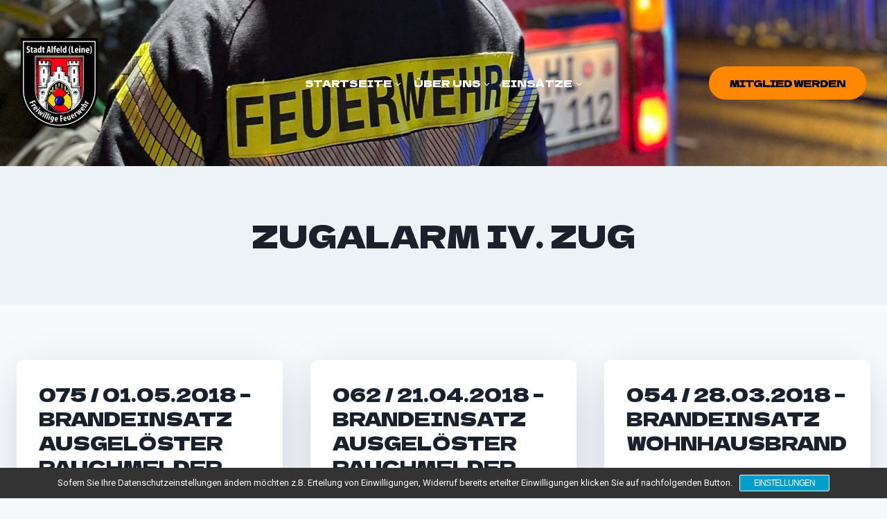

--- FILE ---
content_type: text/html; charset=UTF-8
request_url: https://feuerwehr-alfeld.de/alarmierungsart/zugalarm-iv-zug/
body_size: 57631
content:
<!doctype html>
<html lang="de" class="no-js" itemtype="https://schema.org/Blog" itemscope>
<head>
	<meta charset="UTF-8">
	<meta name="viewport" content="width=device-width, initial-scale=1, minimum-scale=1">
	<meta name='robots' content='index, follow, max-image-preview:large, max-snippet:-1, max-video-preview:-1' />
	<style>img:is([sizes="auto" i], [sizes^="auto," i]) { contain-intrinsic-size: 3000px 1500px }</style>
	
	<!-- This site is optimized with the Yoast SEO plugin v26.8 - https://yoast.com/product/yoast-seo-wordpress/ -->
	<title>Zugalarm IV. Zug Archive - Freiwillige Feuerwehr Alfeld(Leine)</title>
	<link rel="canonical" href="https://feuerwehr-alfeld.de/alarmierungsart/zugalarm-iv-zug/" />
	<meta property="og:locale" content="de_DE" />
	<meta property="og:type" content="article" />
	<meta property="og:title" content="Zugalarm IV. Zug Archive - Freiwillige Feuerwehr Alfeld(Leine)" />
	<meta property="og:url" content="https://feuerwehr-alfeld.de/alarmierungsart/zugalarm-iv-zug/" />
	<meta property="og:site_name" content="Freiwillige Feuerwehr Alfeld(Leine)" />
	<meta name="twitter:card" content="summary_large_image" />
	<script type="application/ld+json" class="yoast-schema-graph">{"@context":"https://schema.org","@graph":[{"@type":"CollectionPage","@id":"https://feuerwehr-alfeld.de/alarmierungsart/zugalarm-iv-zug/","url":"https://feuerwehr-alfeld.de/alarmierungsart/zugalarm-iv-zug/","name":"Zugalarm IV. Zug Archive - Freiwillige Feuerwehr Alfeld(Leine)","isPartOf":{"@id":"https://feuerwehr-alfeld.de/#website"},"breadcrumb":{"@id":"https://feuerwehr-alfeld.de/alarmierungsart/zugalarm-iv-zug/#breadcrumb"},"inLanguage":"de"},{"@type":"BreadcrumbList","@id":"https://feuerwehr-alfeld.de/alarmierungsart/zugalarm-iv-zug/#breadcrumb","itemListElement":[{"@type":"ListItem","position":1,"name":"Startseite","item":"https://feuerwehr-alfeld.de/"},{"@type":"ListItem","position":2,"name":"Zugalarm IV. Zug"}]},{"@type":"WebSite","@id":"https://feuerwehr-alfeld.de/#website","url":"https://feuerwehr-alfeld.de/","name":"Freiwillige Feuerwehr Alfeld(Leine)","description":"","publisher":{"@id":"https://feuerwehr-alfeld.de/#organization"},"potentialAction":[{"@type":"SearchAction","target":{"@type":"EntryPoint","urlTemplate":"https://feuerwehr-alfeld.de/?s={search_term_string}"},"query-input":{"@type":"PropertyValueSpecification","valueRequired":true,"valueName":"search_term_string"}}],"inLanguage":"de"},{"@type":"Organization","@id":"https://feuerwehr-alfeld.de/#organization","name":"Freiwillige Feuerwehr Alfeld(Leine)","url":"https://feuerwehr-alfeld.de/","logo":{"@type":"ImageObject","inLanguage":"de","@id":"https://feuerwehr-alfeld.de/#/schema/logo/image/","url":"https://feuerwehr-alfeld.de/wp-content/uploads/2025/03/Wappen_transparent.png","contentUrl":"https://feuerwehr-alfeld.de/wp-content/uploads/2025/03/Wappen_transparent.png","width":382,"height":450,"caption":"Freiwillige Feuerwehr Alfeld(Leine)"},"image":{"@id":"https://feuerwehr-alfeld.de/#/schema/logo/image/"},"sameAs":["https://www.facebook.com/feuerwehr.alfeld.leine","https://www.instagram.com/feuerwehr.alfeld/"]}]}</script>
	<!-- / Yoast SEO plugin. -->


<link rel="alternate" type="application/rss+xml" title="Freiwillige Feuerwehr Alfeld(Leine) &raquo; Feed" href="https://feuerwehr-alfeld.de/feed/" />
<link rel="alternate" type="application/rss+xml" title="Freiwillige Feuerwehr Alfeld(Leine) &raquo; Kommentar-Feed" href="https://feuerwehr-alfeld.de/comments/feed/" />
			<script>document.documentElement.classList.remove( 'no-js' );</script>
			<link rel="alternate" type="application/rss+xml" title="Freiwillige Feuerwehr Alfeld(Leine) &raquo; Zugalarm IV. Zug Alarmierungsart Feed" href="https://feuerwehr-alfeld.de/alarmierungsart/zugalarm-iv-zug/feed/" />
<script>
window._wpemojiSettings = {"baseUrl":"https:\/\/s.w.org\/images\/core\/emoji\/16.0.1\/72x72\/","ext":".png","svgUrl":"https:\/\/s.w.org\/images\/core\/emoji\/16.0.1\/svg\/","svgExt":".svg","source":{"concatemoji":"https:\/\/feuerwehr-alfeld.de\/wp-includes\/js\/wp-emoji-release.min.js?ver=6.8.3"}};
/*! This file is auto-generated */
!function(s,n){var o,i,e;function c(e){try{var t={supportTests:e,timestamp:(new Date).valueOf()};sessionStorage.setItem(o,JSON.stringify(t))}catch(e){}}function p(e,t,n){e.clearRect(0,0,e.canvas.width,e.canvas.height),e.fillText(t,0,0);var t=new Uint32Array(e.getImageData(0,0,e.canvas.width,e.canvas.height).data),a=(e.clearRect(0,0,e.canvas.width,e.canvas.height),e.fillText(n,0,0),new Uint32Array(e.getImageData(0,0,e.canvas.width,e.canvas.height).data));return t.every(function(e,t){return e===a[t]})}function u(e,t){e.clearRect(0,0,e.canvas.width,e.canvas.height),e.fillText(t,0,0);for(var n=e.getImageData(16,16,1,1),a=0;a<n.data.length;a++)if(0!==n.data[a])return!1;return!0}function f(e,t,n,a){switch(t){case"flag":return n(e,"\ud83c\udff3\ufe0f\u200d\u26a7\ufe0f","\ud83c\udff3\ufe0f\u200b\u26a7\ufe0f")?!1:!n(e,"\ud83c\udde8\ud83c\uddf6","\ud83c\udde8\u200b\ud83c\uddf6")&&!n(e,"\ud83c\udff4\udb40\udc67\udb40\udc62\udb40\udc65\udb40\udc6e\udb40\udc67\udb40\udc7f","\ud83c\udff4\u200b\udb40\udc67\u200b\udb40\udc62\u200b\udb40\udc65\u200b\udb40\udc6e\u200b\udb40\udc67\u200b\udb40\udc7f");case"emoji":return!a(e,"\ud83e\udedf")}return!1}function g(e,t,n,a){var r="undefined"!=typeof WorkerGlobalScope&&self instanceof WorkerGlobalScope?new OffscreenCanvas(300,150):s.createElement("canvas"),o=r.getContext("2d",{willReadFrequently:!0}),i=(o.textBaseline="top",o.font="600 32px Arial",{});return e.forEach(function(e){i[e]=t(o,e,n,a)}),i}function t(e){var t=s.createElement("script");t.src=e,t.defer=!0,s.head.appendChild(t)}"undefined"!=typeof Promise&&(o="wpEmojiSettingsSupports",i=["flag","emoji"],n.supports={everything:!0,everythingExceptFlag:!0},e=new Promise(function(e){s.addEventListener("DOMContentLoaded",e,{once:!0})}),new Promise(function(t){var n=function(){try{var e=JSON.parse(sessionStorage.getItem(o));if("object"==typeof e&&"number"==typeof e.timestamp&&(new Date).valueOf()<e.timestamp+604800&&"object"==typeof e.supportTests)return e.supportTests}catch(e){}return null}();if(!n){if("undefined"!=typeof Worker&&"undefined"!=typeof OffscreenCanvas&&"undefined"!=typeof URL&&URL.createObjectURL&&"undefined"!=typeof Blob)try{var e="postMessage("+g.toString()+"("+[JSON.stringify(i),f.toString(),p.toString(),u.toString()].join(",")+"));",a=new Blob([e],{type:"text/javascript"}),r=new Worker(URL.createObjectURL(a),{name:"wpTestEmojiSupports"});return void(r.onmessage=function(e){c(n=e.data),r.terminate(),t(n)})}catch(e){}c(n=g(i,f,p,u))}t(n)}).then(function(e){for(var t in e)n.supports[t]=e[t],n.supports.everything=n.supports.everything&&n.supports[t],"flag"!==t&&(n.supports.everythingExceptFlag=n.supports.everythingExceptFlag&&n.supports[t]);n.supports.everythingExceptFlag=n.supports.everythingExceptFlag&&!n.supports.flag,n.DOMReady=!1,n.readyCallback=function(){n.DOMReady=!0}}).then(function(){return e}).then(function(){var e;n.supports.everything||(n.readyCallback(),(e=n.source||{}).concatemoji?t(e.concatemoji):e.wpemoji&&e.twemoji&&(t(e.twemoji),t(e.wpemoji)))}))}((window,document),window._wpemojiSettings);
</script>

<link rel='stylesheet' id='fontawesome-all-css' href='https://feuerwehr-alfeld.de/wp-content/plugins/emage-hover-effects-block/assets/fontawesome-v5/css/all.min.css?ver=1.2.2' media='all' />
<link rel='stylesheet' id='eheg-css-css' href='https://feuerwehr-alfeld.de/wp-content/plugins/emage-hover-effects-block/assets/css/style.min.css?ver=1.2.2' media='all' />
<style id='wp-emoji-styles-inline-css'>

	img.wp-smiley, img.emoji {
		display: inline !important;
		border: none !important;
		box-shadow: none !important;
		height: 1em !important;
		width: 1em !important;
		margin: 0 0.07em !important;
		vertical-align: -0.1em !important;
		background: none !important;
		padding: 0 !important;
	}
</style>
<link rel='stylesheet' id='wp-block-library-css' href='https://feuerwehr-alfeld.de/wp-includes/css/dist/block-library/style.min.css?ver=6.8.3' media='all' />
<style id='classic-theme-styles-inline-css'>
/*! This file is auto-generated */
.wp-block-button__link{color:#fff;background-color:#32373c;border-radius:9999px;box-shadow:none;text-decoration:none;padding:calc(.667em + 2px) calc(1.333em + 2px);font-size:1.125em}.wp-block-file__button{background:#32373c;color:#fff;text-decoration:none}
</style>
<link rel='stylesheet' id='cb-carousel-style-css' href='https://feuerwehr-alfeld.de/wp-content/plugins/carousel-block/blocks/../build/carousel-legacy/style-index.css?ver=2.0.6' media='all' />
<style id='cb-carousel-v2-style-inline-css'>
.wp-block-cb-carousel-v2{position:relative}.wp-block-cb-carousel-v2[data-cb-pagination=true] .swiper-horizontal{margin-bottom:calc(var(--wp--custom--carousel-block--pagination-bullet-size, 8px)*4)}.wp-block-cb-carousel-v2 .cb-button-next,.wp-block-cb-carousel-v2 .cb-button-prev{color:var(--wp--custom--carousel-block--navigation-color,#000);height:var(--wp--custom--carousel-block--navigation-size,22px);margin-top:calc(0px - var(--wp--custom--carousel-block--navigation-size, 22px)/2);width:calc(var(--wp--custom--carousel-block--navigation-size, 22px)/44*27)}.wp-block-cb-carousel-v2 .cb-button-next:after,.wp-block-cb-carousel-v2 .cb-button-prev:after{font-size:var(--wp--custom--carousel-block--navigation-size,22px)}.wp-block-cb-carousel-v2 .cb-button-next:hover,.wp-block-cb-carousel-v2 .cb-button-prev:hover{color:var(--wp--custom--carousel-block--navigation-hover-color,var(--wp--custom--carousel-block--navigation-color,#000))}.wp-block-cb-carousel-v2 .cb-button-prev,.wp-block-cb-carousel-v2.cb-rtl .cb-button-next{left:calc(var(--wp--custom--carousel-block--navigation-size, 22px)*-1/44*27 - var(--wp--custom--carousel-block--navigation-sides-offset, 10px));right:auto}.wp-block-cb-carousel-v2 .cb-button-next,.wp-block-cb-carousel-v2.cb-rtl .cb-button-prev{left:auto;right:calc(var(--wp--custom--carousel-block--navigation-size, 22px)*-1/44*27 - var(--wp--custom--carousel-block--navigation-sides-offset, 10px))}.wp-block-cb-carousel-v2.cb-rtl .cb-button-next,.wp-block-cb-carousel-v2.cb-rtl .cb-button-prev{transform:scaleX(-1)}.wp-block-cb-carousel-v2 .cb-pagination.swiper-pagination-horizontal{bottom:var(--wp--custom--carousel-block--pagination-bottom,-20px);display:flex;justify-content:center;top:var(--wp--custom--carousel-block--pagination-top,auto)}.wp-block-cb-carousel-v2 .cb-pagination.swiper-pagination-horizontal.swiper-pagination-bullets .cb-pagination-bullet{margin:0 var(--wp--custom--carousel-block--pagination-bullet-horizontal-gap,4px)}.wp-block-cb-carousel-v2 .cb-pagination .cb-pagination-bullet{background:var(--wp--custom--carousel-block--pagination-bullet-color,var(--wp--custom--carousel-block--pagination-bullet-inactive-color,#000));height:var(--wp--custom--carousel-block--pagination-bullet-size,8px);opacity:var(--wp--custom--carousel-block--pagination-bullet-inactive-opacity,var(--wp--custom--carousel-block--pagination-bullet-opacity,.2));width:var(--wp--custom--carousel-block--pagination-bullet-size,8px)}.wp-block-cb-carousel-v2 .cb-pagination .cb-pagination-bullet.swiper-pagination-bullet-active{background:var(--wp--custom--carousel-block--pagination-bullet-active-color,#000);opacity:var(--wp--custom--carousel-block--pagination-bullet-active-opacity,1)}.wp-block-cb-carousel-v2 .cb-pagination .cb-pagination-bullet:not(.swiper-pagination-bullet-active):hover{background:var(--wp--custom--carousel-block--pagination-bullet-hover-color,var(--wp--custom--carousel-block--pagination-bullet-inactive-hover-color,var(--wp--custom--carousel-block--pagination-bullet-active-color,#000)));opacity:var(--wp--custom--carousel-block--pagination-bullet-inactive-hover-opacity,var(--wp--custom--carousel-block--pagination-bullet-inactive-opacity,.2))}.wp-block-cb-carousel-v2.alignfull .cb-button-next,.wp-block-cb-carousel-v2.alignfull .cb-button-prev{color:var(--wp--custom--carousel-block--navigation-alignfull-color,#000)}.wp-block-cb-carousel-v2.alignfull .cb-button-prev,.wp-block-cb-carousel-v2.alignfull.cb-rtl .cb-button-next{left:var(--wp--custom--carousel-block--navigation-sides-offset,10px);right:auto}.wp-block-cb-carousel-v2.alignfull .cb-button-next,.wp-block-cb-carousel-v2.alignfull.cb-rtl .cb-button-prev{left:auto;right:var(--wp--custom--carousel-block--navigation-sides-offset,10px)}.wp-block-cb-carousel-v2 .wp-block-image{margin-bottom:var(--wp--custom--carousel-block--image-margin-bottom,0);margin-top:var(--wp--custom--carousel-block--image-margin-top,0)}.wp-block-cb-carousel-v2 .wp-block-cover{margin-bottom:var(--wp--custom--carousel-block--cover-margin-bottom,0);margin-top:var(--wp--custom--carousel-block--cover-margin-top,0)}.wp-block-cb-carousel-v2 .wp-block-cover.aligncenter,.wp-block-cb-carousel-v2 .wp-block-image.aligncenter{margin-left:auto!important;margin-right:auto!important}

</style>
<style id='ilb-icon-list-style-inline-css'>
.dashicons{font-family:dashicons!important}.wp-block-ilb-icon-list{text-align:center}.wp-block-ilb-icon-list *{box-sizing:border-box}.wp-block-ilb-icon-list .ilbIconList{background:transparent;box-shadow:0 0 10px 0 rgba(69,39,164,.502);display:inline-block;max-width:100%;padding:30px 25px}.wp-block-ilb-icon-list .ilbIconList.left .header{justify-items:start}.wp-block-ilb-icon-list .ilbIconList.center{text-align:center}.wp-block-ilb-icon-list .ilbIconList.center .header{justify-items:center}.wp-block-ilb-icon-list .ilbIconList.center ul.lists{display:inline-block}.wp-block-ilb-icon-list .ilbIconList.right .header{justify-items:end}.wp-block-ilb-icon-list .ilbIconList.right ul.lists .list{flex-direction:row-reverse}.wp-block-ilb-icon-list .ilbIconList .header{display:grid;height:-moz-min-content;height:min-content;margin-bottom:30px}.wp-block-ilb-icon-list .ilbIconList .header .description,.wp-block-ilb-icon-list .ilbIconList .header .title{margin:0 0 5px;text-align:initial;width:auto}.wp-block-ilb-icon-list .ilbIconList .header .title{color:#4527a4;font-size:30px;font-weight:700;text-transform:uppercase}.wp-block-ilb-icon-list .ilbIconList .header .description{color:#828282;font-size:18px;font-weight:500}.wp-block-ilb-icon-list .ilbIconList .header .separator{border-top:2px solid #828282;display:inline-block;text-align:initial;width:20%}.wp-block-ilb-icon-list .ilbIconList ul.lists{list-style-type:none;margin:0;padding:0}.wp-block-ilb-icon-list .ilbIconList ul.lists .link{text-decoration:none}.wp-block-ilb-icon-list .ilbIconList ul.lists .link li.list{padding-bottom:7px}.wp-block-ilb-icon-list .ilbIconList ul.default{list-style-type:none;margin:0;padding:0}.wp-block-ilb-icon-list .ilbIconList ul.default .content{max-width:90%;padding:10px}.wp-block-ilb-icon-list .ilbIconList ul.default li{align-items:center;display:flex;gap:15px;padding:0}.wp-block-ilb-icon-list .ilbIconList ul.default li:not(:last-child){margin-bottom:8px}.wp-block-ilb-icon-list .ilbIconList ul.default li .icon{align-items:center;background:#4527a4;border-radius:50%;color:#fff;display:flex;font-size:18px;font-style:normal;height:30px;justify-content:center;width:30px}.wp-block-ilb-icon-list .ilbIconList ul.default li .link{display:inline-block;text-decoration:none}.wp-block-ilb-icon-list .ilbIconList ul.default li .text{color:#828282;margin:0;max-width:calc(100% - 45px);text-align:left}.wp-block-ilb-icon-list .ilbIconList ul.default li .text a{color:inherit;font-size:inherit;text-decoration:inherit}.wp-block-ilb-icon-list .ilbIconList ul.default li .text a:hover{color:inherit}.wp-block-ilb-icon-list .ilbIconList ul.theme2 .link{text-decoration:none}.wp-block-ilb-icon-list .ilbIconList ul.theme2 .link li.list{margin-bottom:15px}.wp-block-ilb-icon-list .ilbIconList ul.theme2 li{align-items:center;border-radius:12px;box-shadow:0 0 6px rgba(0,0,0,.2);cursor:pointer;display:flex;margin-bottom:15px;padding:16px;transition:background-color .2s ease}.wp-block-ilb-icon-list .ilbIconList ul.theme2 li:last-child{margin-bottom:0}.wp-block-ilb-icon-list .ilbIconList ul.theme2 li:hover{background-color:rgba(0,0,0,.02)}.wp-block-ilb-icon-list .ilbIconList ul.theme2 li .icon{align-items:center;border-radius:50%;display:flex;justify-content:center}.wp-block-ilb-icon-list .ilbIconList ul.theme2 li .content{flex:1;margin-left:18px;max-width:90%;padding:10px;text-align:left}.wp-block-ilb-icon-list .ilbIconList ul.theme2 li .content h3{font-family:sans-serif;font-size:22px;font-weight:500}.wp-block-ilb-icon-list .ilbIconList ul.theme2 li .content p{font-size:14px;margin-top:-15px}.wp-block-ilb-icon-list .ilbIconList ul.theme2 li .arrow{color:#ccc;margin-left:16px}.wp-block-ilb-icon-list .ilbIconList ul.theme3{display:grid}.wp-block-ilb-icon-list .ilbIconList ul.theme3 .list{box-sizing:border-box;cursor:pointer;padding:15px 10px;transition:all .4s cubic-bezier(.25,.8,.25,1);word-wrap:break-word;white-space:normal}.wp-block-ilb-icon-list .ilbIconList ul.theme3 .list .feature-container .feature .icon-wrapper{transition:transform .5s ease}.wp-block-ilb-icon-list .ilbIconList ul.theme3 .list .feature-container:hover .feature .icon-wrapper{transform:rotate(45deg)}.wp-block-ilb-icon-list .ilbIconList ul.theme3 .list:hover{background-color:#eaecee;box-shadow:0 12px 25px rgba(0,0,0,.3);transform:translateY(-8px)}.wp-block-ilb-icon-list .ilbIconList ul.theme3 .link,.wp-block-ilb-icon-list .ilbIconList ul.theme4 .link{text-decoration:none}.wp-block-ilb-icon-list .ilbIconList ul.theme4 .link li.list{margin-bottom:15px}.wp-block-ilb-icon-list .ilbIconList ul.theme4 li{align-items:center;border-radius:12px;box-shadow:0 0 6px rgba(0,0,0,.2);cursor:pointer;display:flex;margin-bottom:15px;padding:25px;position:relative;transition:background-color .2s ease}.wp-block-ilb-icon-list .ilbIconList ul.theme4 li:last-child{margin-bottom:0}.wp-block-ilb-icon-list .ilbIconList ul.theme4 li:hover{background-color:rgba(0,0,0,.02)}.wp-block-ilb-icon-list .ilbIconList ul.theme4 li .icon{align-items:center;border-radius:50%;display:flex;justify-content:center}.wp-block-ilb-icon-list .ilbIconList ul.theme4 li .content{flex:1;margin-left:15px;margin-top:20px;max-width:90%;padding:10px;text-align:left}.wp-block-ilb-icon-list .ilbIconList ul.theme4 li .content h3{font-family:sans-serif;font-size:22px;font-weight:500}.wp-block-ilb-icon-list .ilbIconList ul.theme4 li .content p{font-size:14px;margin-top:-15px}.wp-block-ilb-icon-list .ilbIconList ul.theme4 li .arrow{color:#ccc;margin-left:16px}.wp-block-ilb-icon-list .ilbIconList ul.theme4 li .hidden-badge{display:none}.wp-block-ilb-icon-list .ilbIconList ul.theme4 li .badge{border-radius:7px;padding:5px 8px;position:absolute;right:20px;top:0}.wp-block-ilb-icon-list .ilbIconList ul.theme5{display:grid}.wp-block-ilb-icon-list .ilbIconList ul.theme5 .link{text-decoration:none}.wp-block-ilb-icon-list .ilbIconList ul.theme5 .content{max-width:90%;padding:10px}.wp-block-ilb-icon-list .ilbIconList ul.theme5 .icon-card-wrapper{position:relative;transition:transform .3s ease}.wp-block-ilb-icon-list .ilbIconList ul.theme5 .icon-card-wrapper:hover{transform:translateY(-4px)}.wp-block-ilb-icon-list .ilbIconList ul.theme5 .bg-element{border-radius:1rem;inset:0;position:absolute;transition:transform .3s ease}.wp-block-ilb-icon-list .ilbIconList ul.theme5 .bg-element-1{transform:rotate(3deg)}.wp-block-ilb-icon-list .ilbIconList ul.theme5 .bg-element-2{transform:rotate(-3deg)}.wp-block-ilb-icon-list .ilbIconList ul.theme5 .icon-card-wrapper:hover .bg-element-1{transform:rotate(6deg)}.wp-block-ilb-icon-list .ilbIconList ul.theme5 .icon-card-wrapper:hover .bg-element-2{transform:rotate(-6deg)}.wp-block-ilb-icon-list .ilbIconList ul.theme5 .icon-card{border:1px solid #e5e7eb;border-radius:1rem;box-shadow:0 10px 15px -3px rgba(0,0,0,.1);padding:1.5rem;position:relative;transition:all .3s ease}.wp-block-ilb-icon-list .ilbIconList ul.theme5 .icon-card:hover{box-shadow:0 20px 25px -5px rgba(0,0,0,.1)}.wp-block-ilb-icon-list .ilbIconList ul.theme5 .icon-container{margin-bottom:1.5rem;position:relative}.wp-block-ilb-icon-list .ilbIconList ul.theme5 .icon-bg-blur{border-radius:50%;filter:blur(20px);inset:0;opacity:.2;position:absolute;transition:opacity .3s ease}.wp-block-ilb-icon-list .ilbIconList ul.theme5 .icon-card:hover .icon-bg-blur{opacity:.3}.wp-block-ilb-icon-list .ilbIconList ul.theme5 .icon-wrapper{align-items:center;display:flex;justify-content:center;margin:0 auto;position:relative}.wp-block-ilb-icon-list .ilbIconList ul.theme5 .icon-pulse{animation:pulse 2s infinite;border-radius:50%;inset:0;position:absolute}@keyframes pulse{0%{opacity:.5;transform:scale(.95)}50%{opacity:.8;transform:scale(1.05)}to{opacity:.5;transform:scale(.95)}}.wp-block-ilb-icon-list .ilbIconList ul.theme5 .icon-circle{align-items:center;border-radius:50%;display:inline-flex;justify-content:center;position:relative;transition:transform .3s ease}.wp-block-ilb-icon-list .ilbIconList ul.theme5 .icon-card:hover .icon-circle{transform:scale(1.1)}.wp-block-ilb-icon-list .ilbIconList ul.theme5 .icon{color:#4f46e5;height:2rem;width:2rem}.wp-block-ilb-icon-list .ilbIconList ul.theme5 .card-content{text-align:center}.wp-block-ilb-icon-list .ilbIconList ul.theme5 .card-title{margin-bottom:.5rem;transition:color .3s ease}.wp-block-ilb-icon-list .ilbIconList ul.theme5 .icon-card:hover .card-title{color:#4f46e5}.wp-block-ilb-icon-list .ilbIconList ul.theme5 .card-description{line-height:1.5;transition:color .3s ease}.wp-block-ilb-icon-list .ilbIconList ul.theme5 .icon-card:hover .card-description{color:#374151}.wp-block-ilb-icon-list .ilbIconList ul.theme5 .animated-border{background:linear-gradient(90deg,#3b82f6,#8b5cf6);bottom:0;height:2px;left:50%;position:absolute;transform:translateX(-50%);transition:width .5s ease;width:0}.wp-block-ilb-icon-list .ilbIconList ul.theme5 .icon-card:hover .animated-border{width:80%}.wp-block-ilb-icon-list .ilbIconList ul.theme6 .icon-list-container{background:#fff;border-radius:.5rem;box-shadow:0 4px 6px rgba(0,0,0,.1);margin:0 auto;overflow:hidden;width:100%}.wp-block-ilb-icon-list .ilbIconList ul.theme6 .icon-table{border-collapse:collapse;text-align:center;width:100%}.wp-block-ilb-icon-list .ilbIconList ul.theme6 .icon-table td{border-bottom:1px solid #e5e7eb;padding:1rem}.wp-block-ilb-icon-list .ilbIconList ul.theme6 .icon-container{align-items:center;display:flex;justify-content:center}.wp-block-ilb-icon-list .ilbIconList ul.theme6 .try-button{border:none;border-radius:.375rem;cursor:pointer;padding:6px 10px;transition:background-color .2s;width:70px}.wp-block-ilb-icon-list .ilbIconList ul.theme6 .try-button:hover{background-color:#059669}.wp-block-ilb-icon-list .ilbIconList ul.theme7{display:grid}.wp-block-ilb-icon-list .ilbIconList ul.theme7 .icon-list-satellite{position:relative}.wp-block-ilb-icon-list .ilbIconList ul.theme7 .glass-card{border:1px solid #e5e7eb;border-radius:1rem;box-shadow:0 10px 15px -3px rgba(0,0,0,.1);padding:1.5rem;position:relative;transition:all .3s ease}.wp-block-ilb-icon-list .ilbIconList ul.theme7 .icon-sphere{height:70px;margin:0 auto 1.5rem;position:relative;width:70px}.wp-block-ilb-icon-list .ilbIconList ul.theme7 .theme7Icon{border-radius:50%;padding:12px}@keyframes rotateGradient{0%{transform:rotate(0deg)}to{transform:rotate(1turn)}}.wp-block-ilb-icon-list .ilbIconList ul.theme7 .icon-satellite{align-items:center;display:flex;height:100%;justify-content:center;position:relative;width:100%;z-index:2}.wp-block-ilb-icon-list .ilbIconList ul.theme7 .glass-card:hover .feature-icon{transform:scale(1.1)}.wp-block-ilb-icon-list .ilbIconList ul.theme7 .orbit{animation:orbitRotate 12s linear infinite;border-radius:50%;inset:-15px;position:absolute}@keyframes orbitRotate{0%{transform:rotate(0deg)}to{transform:rotate(1turn)}}.wp-block-ilb-icon-list .ilbIconList ul.theme7 .satellite{border-radius:50%;box-shadow:0 0 10px #fff;height:10px;position:absolute;width:10px}.wp-block-ilb-icon-list .ilbIconList ul.theme7 .satellite:first-child{left:50%;top:0}.wp-block-ilb-icon-list .ilbIconList ul.theme7 .satellite:nth-child(2){bottom:25%;right:0}.wp-block-ilb-icon-list .ilbIconList ul.theme7 .satellite:nth-child(3){bottom:25%;left:0}.wp-block-ilb-icon-list .ilbIconList ul.theme7 .text-content{position:relative;text-align:center;z-index:2}.wp-block-ilb-icon-list .ilbIconList ul.theme7 .hover-line{background:linear-gradient(90deg,rgba(147,51,234,.5),rgba(79,70,229,.5));bottom:0;height:2px;left:50%;position:absolute;transform:translateX(-50%);transition:width .4s ease;width:0}.wp-block-ilb-icon-list .ilbIconList ul.theme7 .glass-card:hover .hover-line{width:80%}

</style>
<link rel='stylesheet' id='editorskit-frontend-css' href='https://feuerwehr-alfeld.de/wp-content/plugins/block-options/build/style.build.css?ver=new' media='all' />
<link rel='stylesheet' id='fontAwesome-css' href='https://feuerwehr-alfeld.de/wp-content/plugins/icon-list-block/assets/css/font-awesome.min.css?ver=6.4.2' media='all' />
<style id='global-styles-inline-css'>
:root{--wp--preset--aspect-ratio--square: 1;--wp--preset--aspect-ratio--4-3: 4/3;--wp--preset--aspect-ratio--3-4: 3/4;--wp--preset--aspect-ratio--3-2: 3/2;--wp--preset--aspect-ratio--2-3: 2/3;--wp--preset--aspect-ratio--16-9: 16/9;--wp--preset--aspect-ratio--9-16: 9/16;--wp--preset--color--black: #000000;--wp--preset--color--cyan-bluish-gray: #abb8c3;--wp--preset--color--white: #ffffff;--wp--preset--color--pale-pink: #f78da7;--wp--preset--color--vivid-red: #cf2e2e;--wp--preset--color--luminous-vivid-orange: #ff6900;--wp--preset--color--luminous-vivid-amber: #fcb900;--wp--preset--color--light-green-cyan: #7bdcb5;--wp--preset--color--vivid-green-cyan: #00d084;--wp--preset--color--pale-cyan-blue: #8ed1fc;--wp--preset--color--vivid-cyan-blue: #0693e3;--wp--preset--color--vivid-purple: #9b51e0;--wp--preset--color--theme-palette-1: var(--global-palette1);--wp--preset--color--theme-palette-2: var(--global-palette2);--wp--preset--color--theme-palette-3: var(--global-palette3);--wp--preset--color--theme-palette-4: var(--global-palette4);--wp--preset--color--theme-palette-5: var(--global-palette5);--wp--preset--color--theme-palette-6: var(--global-palette6);--wp--preset--color--theme-palette-7: var(--global-palette7);--wp--preset--color--theme-palette-8: var(--global-palette8);--wp--preset--color--theme-palette-9: var(--global-palette9);--wp--preset--color--theme-palette-10: var(--global-palette10);--wp--preset--color--theme-palette-11: var(--global-palette11);--wp--preset--color--theme-palette-12: var(--global-palette12);--wp--preset--color--theme-palette-13: var(--global-palette13);--wp--preset--color--theme-palette-14: var(--global-palette14);--wp--preset--color--theme-palette-15: var(--global-palette15);--wp--preset--gradient--vivid-cyan-blue-to-vivid-purple: linear-gradient(135deg,rgba(6,147,227,1) 0%,rgb(155,81,224) 100%);--wp--preset--gradient--light-green-cyan-to-vivid-green-cyan: linear-gradient(135deg,rgb(122,220,180) 0%,rgb(0,208,130) 100%);--wp--preset--gradient--luminous-vivid-amber-to-luminous-vivid-orange: linear-gradient(135deg,rgba(252,185,0,1) 0%,rgba(255,105,0,1) 100%);--wp--preset--gradient--luminous-vivid-orange-to-vivid-red: linear-gradient(135deg,rgba(255,105,0,1) 0%,rgb(207,46,46) 100%);--wp--preset--gradient--very-light-gray-to-cyan-bluish-gray: linear-gradient(135deg,rgb(238,238,238) 0%,rgb(169,184,195) 100%);--wp--preset--gradient--cool-to-warm-spectrum: linear-gradient(135deg,rgb(74,234,220) 0%,rgb(151,120,209) 20%,rgb(207,42,186) 40%,rgb(238,44,130) 60%,rgb(251,105,98) 80%,rgb(254,248,76) 100%);--wp--preset--gradient--blush-light-purple: linear-gradient(135deg,rgb(255,206,236) 0%,rgb(152,150,240) 100%);--wp--preset--gradient--blush-bordeaux: linear-gradient(135deg,rgb(254,205,165) 0%,rgb(254,45,45) 50%,rgb(107,0,62) 100%);--wp--preset--gradient--luminous-dusk: linear-gradient(135deg,rgb(255,203,112) 0%,rgb(199,81,192) 50%,rgb(65,88,208) 100%);--wp--preset--gradient--pale-ocean: linear-gradient(135deg,rgb(255,245,203) 0%,rgb(182,227,212) 50%,rgb(51,167,181) 100%);--wp--preset--gradient--electric-grass: linear-gradient(135deg,rgb(202,248,128) 0%,rgb(113,206,126) 100%);--wp--preset--gradient--midnight: linear-gradient(135deg,rgb(2,3,129) 0%,rgb(40,116,252) 100%);--wp--preset--font-size--small: var(--global-font-size-small);--wp--preset--font-size--medium: var(--global-font-size-medium);--wp--preset--font-size--large: var(--global-font-size-large);--wp--preset--font-size--x-large: 42px;--wp--preset--font-size--larger: var(--global-font-size-larger);--wp--preset--font-size--xxlarge: var(--global-font-size-xxlarge);--wp--preset--spacing--20: 0.44rem;--wp--preset--spacing--30: 0.67rem;--wp--preset--spacing--40: 1rem;--wp--preset--spacing--50: 1.5rem;--wp--preset--spacing--60: 2.25rem;--wp--preset--spacing--70: 3.38rem;--wp--preset--spacing--80: 5.06rem;--wp--preset--shadow--natural: 6px 6px 9px rgba(0, 0, 0, 0.2);--wp--preset--shadow--deep: 12px 12px 50px rgba(0, 0, 0, 0.4);--wp--preset--shadow--sharp: 6px 6px 0px rgba(0, 0, 0, 0.2);--wp--preset--shadow--outlined: 6px 6px 0px -3px rgba(255, 255, 255, 1), 6px 6px rgba(0, 0, 0, 1);--wp--preset--shadow--crisp: 6px 6px 0px rgba(0, 0, 0, 1);}:where(.is-layout-flex){gap: 0.5em;}:where(.is-layout-grid){gap: 0.5em;}body .is-layout-flex{display: flex;}.is-layout-flex{flex-wrap: wrap;align-items: center;}.is-layout-flex > :is(*, div){margin: 0;}body .is-layout-grid{display: grid;}.is-layout-grid > :is(*, div){margin: 0;}:where(.wp-block-columns.is-layout-flex){gap: 2em;}:where(.wp-block-columns.is-layout-grid){gap: 2em;}:where(.wp-block-post-template.is-layout-flex){gap: 1.25em;}:where(.wp-block-post-template.is-layout-grid){gap: 1.25em;}.has-black-color{color: var(--wp--preset--color--black) !important;}.has-cyan-bluish-gray-color{color: var(--wp--preset--color--cyan-bluish-gray) !important;}.has-white-color{color: var(--wp--preset--color--white) !important;}.has-pale-pink-color{color: var(--wp--preset--color--pale-pink) !important;}.has-vivid-red-color{color: var(--wp--preset--color--vivid-red) !important;}.has-luminous-vivid-orange-color{color: var(--wp--preset--color--luminous-vivid-orange) !important;}.has-luminous-vivid-amber-color{color: var(--wp--preset--color--luminous-vivid-amber) !important;}.has-light-green-cyan-color{color: var(--wp--preset--color--light-green-cyan) !important;}.has-vivid-green-cyan-color{color: var(--wp--preset--color--vivid-green-cyan) !important;}.has-pale-cyan-blue-color{color: var(--wp--preset--color--pale-cyan-blue) !important;}.has-vivid-cyan-blue-color{color: var(--wp--preset--color--vivid-cyan-blue) !important;}.has-vivid-purple-color{color: var(--wp--preset--color--vivid-purple) !important;}.has-black-background-color{background-color: var(--wp--preset--color--black) !important;}.has-cyan-bluish-gray-background-color{background-color: var(--wp--preset--color--cyan-bluish-gray) !important;}.has-white-background-color{background-color: var(--wp--preset--color--white) !important;}.has-pale-pink-background-color{background-color: var(--wp--preset--color--pale-pink) !important;}.has-vivid-red-background-color{background-color: var(--wp--preset--color--vivid-red) !important;}.has-luminous-vivid-orange-background-color{background-color: var(--wp--preset--color--luminous-vivid-orange) !important;}.has-luminous-vivid-amber-background-color{background-color: var(--wp--preset--color--luminous-vivid-amber) !important;}.has-light-green-cyan-background-color{background-color: var(--wp--preset--color--light-green-cyan) !important;}.has-vivid-green-cyan-background-color{background-color: var(--wp--preset--color--vivid-green-cyan) !important;}.has-pale-cyan-blue-background-color{background-color: var(--wp--preset--color--pale-cyan-blue) !important;}.has-vivid-cyan-blue-background-color{background-color: var(--wp--preset--color--vivid-cyan-blue) !important;}.has-vivid-purple-background-color{background-color: var(--wp--preset--color--vivid-purple) !important;}.has-black-border-color{border-color: var(--wp--preset--color--black) !important;}.has-cyan-bluish-gray-border-color{border-color: var(--wp--preset--color--cyan-bluish-gray) !important;}.has-white-border-color{border-color: var(--wp--preset--color--white) !important;}.has-pale-pink-border-color{border-color: var(--wp--preset--color--pale-pink) !important;}.has-vivid-red-border-color{border-color: var(--wp--preset--color--vivid-red) !important;}.has-luminous-vivid-orange-border-color{border-color: var(--wp--preset--color--luminous-vivid-orange) !important;}.has-luminous-vivid-amber-border-color{border-color: var(--wp--preset--color--luminous-vivid-amber) !important;}.has-light-green-cyan-border-color{border-color: var(--wp--preset--color--light-green-cyan) !important;}.has-vivid-green-cyan-border-color{border-color: var(--wp--preset--color--vivid-green-cyan) !important;}.has-pale-cyan-blue-border-color{border-color: var(--wp--preset--color--pale-cyan-blue) !important;}.has-vivid-cyan-blue-border-color{border-color: var(--wp--preset--color--vivid-cyan-blue) !important;}.has-vivid-purple-border-color{border-color: var(--wp--preset--color--vivid-purple) !important;}.has-vivid-cyan-blue-to-vivid-purple-gradient-background{background: var(--wp--preset--gradient--vivid-cyan-blue-to-vivid-purple) !important;}.has-light-green-cyan-to-vivid-green-cyan-gradient-background{background: var(--wp--preset--gradient--light-green-cyan-to-vivid-green-cyan) !important;}.has-luminous-vivid-amber-to-luminous-vivid-orange-gradient-background{background: var(--wp--preset--gradient--luminous-vivid-amber-to-luminous-vivid-orange) !important;}.has-luminous-vivid-orange-to-vivid-red-gradient-background{background: var(--wp--preset--gradient--luminous-vivid-orange-to-vivid-red) !important;}.has-very-light-gray-to-cyan-bluish-gray-gradient-background{background: var(--wp--preset--gradient--very-light-gray-to-cyan-bluish-gray) !important;}.has-cool-to-warm-spectrum-gradient-background{background: var(--wp--preset--gradient--cool-to-warm-spectrum) !important;}.has-blush-light-purple-gradient-background{background: var(--wp--preset--gradient--blush-light-purple) !important;}.has-blush-bordeaux-gradient-background{background: var(--wp--preset--gradient--blush-bordeaux) !important;}.has-luminous-dusk-gradient-background{background: var(--wp--preset--gradient--luminous-dusk) !important;}.has-pale-ocean-gradient-background{background: var(--wp--preset--gradient--pale-ocean) !important;}.has-electric-grass-gradient-background{background: var(--wp--preset--gradient--electric-grass) !important;}.has-midnight-gradient-background{background: var(--wp--preset--gradient--midnight) !important;}.has-small-font-size{font-size: var(--wp--preset--font-size--small) !important;}.has-medium-font-size{font-size: var(--wp--preset--font-size--medium) !important;}.has-large-font-size{font-size: var(--wp--preset--font-size--large) !important;}.has-x-large-font-size{font-size: var(--wp--preset--font-size--x-large) !important;}
:where(.wp-block-post-template.is-layout-flex){gap: 1.25em;}:where(.wp-block-post-template.is-layout-grid){gap: 1.25em;}
:where(.wp-block-columns.is-layout-flex){gap: 2em;}:where(.wp-block-columns.is-layout-grid){gap: 2em;}
:root :where(.wp-block-pullquote){font-size: 1.5em;line-height: 1.6;}
</style>
<link rel='stylesheet' id='contact-form-7-css' href='https://feuerwehr-alfeld.de/wp-content/plugins/contact-form-7/includes/css/styles.css?ver=6.1.4' media='all' />
<link rel='stylesheet' id='kadence-global-css' href='https://feuerwehr-alfeld.de/wp-content/themes/kadence/assets/css/global.min.css?ver=1.4.3' media='all' />
<style id='kadence-global-inline-css'>
/* Kadence Base CSS */
:root{--global-palette1:#ff8800;--global-palette2:#2B6CB0;--global-palette3:#1A202C;--global-palette4:#2D3748;--global-palette5:#4A5568;--global-palette6:#718096;--global-palette7:#EDF2F7;--global-palette8:#F7FAFC;--global-palette9:#FFFFFF;--global-palette10:oklch(from var(--global-palette1) calc(l + 0.10 * (1 - l)) calc(c * 1.00) calc(h + 180) / 100%);--global-palette11:#13612e;--global-palette12:#1159af;--global-palette13:#b82105;--global-palette14:#f7630c;--global-palette15:#f5a524;--global-palette9rgb:255, 255, 255;--global-palette-highlight:var(--global-palette1);--global-palette-highlight-alt:var(--global-palette2);--global-palette-highlight-alt2:var(--global-palette9);--global-palette-btn-bg:var(--global-palette1);--global-palette-btn-bg-hover:var(--global-palette2);--global-palette-btn:var(--global-palette3);--global-palette-btn-hover:#ffffff;--global-palette-btn-sec-bg:var(--global-palette7);--global-palette-btn-sec-bg-hover:var(--global-palette2);--global-palette-btn-sec:var(--global-palette3);--global-palette-btn-sec-hover:var(--global-palette9);--global-body-font-family:Roboto, sans-serif;--global-heading-font-family:'Dela Gothic One', cursive;--global-primary-nav-font-family:'Dela Gothic One', cursive;--global-fallback-font:sans-serif;--global-display-fallback-font:sans-serif;--global-content-width:1290px;--global-content-wide-width:calc(1290px + 230px);--global-content-narrow-width:842px;--global-content-edge-padding:1.5rem;--global-content-boxed-padding:2rem;--global-calc-content-width:calc(1290px - var(--global-content-edge-padding) - var(--global-content-edge-padding) );--wp--style--global--content-size:var(--global-calc-content-width);}.wp-site-blocks{--global-vw:calc( 100vw - ( 0.5 * var(--scrollbar-offset)));}body{background:var(--global-palette8);}body, input, select, optgroup, textarea{font-style:normal;font-weight:normal;font-size:18px;line-height:1.6;font-family:var(--global-body-font-family);color:var(--global-palette4);}.content-bg, body.content-style-unboxed .site{background:var(--global-palette9);}h1,h2,h3,h4,h5,h6{font-family:var(--global-heading-font-family);}h1{font-style:normal;font-weight:normal;font-size:45px;line-height:1.2;text-transform:uppercase;color:var(--global-palette3);}h2{font-style:normal;font-weight:normal;line-height:1.3;text-transform:uppercase;color:var(--global-palette3);}h3{font-style:normal;font-weight:normal;line-height:1.3;text-transform:uppercase;color:var(--global-palette3);}h4{font-style:normal;font-weight:normal;line-height:1.3;text-transform:uppercase;color:var(--global-palette3);}h5{font-style:normal;font-weight:normal;line-height:1.3;text-transform:uppercase;color:var(--global-palette3);}h6{font-style:normal;font-weight:normal;font-size:15px;line-height:1.5;text-transform:uppercase;color:var(--global-palette3);}@media all and (max-width: 1024px){h1{font-size:50px;}h2{font-size:34px;}h3{font-size:30px;}h4{font-size:26px;}}@media all and (max-width: 767px){h1{font-size:20px;}h2{font-size:20px;}h3{font-size:18px;}h4{font-size:16px;}h5{font-size:12px;}h6{font-size:10px;}}.entry-hero .kadence-breadcrumbs{max-width:1290px;}.site-container, .site-header-row-layout-contained, .site-footer-row-layout-contained, .entry-hero-layout-contained, .comments-area, .alignfull > .wp-block-cover__inner-container, .alignwide > .wp-block-cover__inner-container{max-width:var(--global-content-width);}.content-width-narrow .content-container.site-container, .content-width-narrow .hero-container.site-container{max-width:var(--global-content-narrow-width);}@media all and (min-width: 1520px){.wp-site-blocks .content-container  .alignwide{margin-left:-115px;margin-right:-115px;width:unset;max-width:unset;}}@media all and (min-width: 1102px){.content-width-narrow .wp-site-blocks .content-container .alignwide{margin-left:-130px;margin-right:-130px;width:unset;max-width:unset;}}.content-style-boxed .wp-site-blocks .entry-content .alignwide{margin-left:calc( -1 * var( --global-content-boxed-padding ) );margin-right:calc( -1 * var( --global-content-boxed-padding ) );}.content-area{margin-top:5rem;margin-bottom:5rem;}@media all and (max-width: 1024px){.content-area{margin-top:3rem;margin-bottom:3rem;}}@media all and (max-width: 767px){.content-area{margin-top:2rem;margin-bottom:2rem;}}@media all and (max-width: 1024px){:root{--global-content-boxed-padding:2rem;}}@media all and (max-width: 767px){:root{--global-content-boxed-padding:1.5rem;}}.entry-content-wrap{padding:2rem;}@media all and (max-width: 1024px){.entry-content-wrap{padding:2rem;}}@media all and (max-width: 767px){.entry-content-wrap{padding:1.5rem;}}.entry.single-entry{box-shadow:0px 15px 15px -10px rgba(0,0,0,0.05);}.entry.loop-entry{border-radius:10px 10px 10px 10px;overflow:hidden;box-shadow:0px 15px 60px -10px rgba(7,5,56,0.21);}.loop-entry .entry-content-wrap{padding:2rem;}@media all and (max-width: 1024px){.loop-entry .entry-content-wrap{padding:2rem;}}@media all and (max-width: 767px){.loop-entry .entry-content-wrap{padding:1.5rem;}}button, .button, .wp-block-button__link, input[type="button"], input[type="reset"], input[type="submit"], .fl-button, .elementor-button-wrapper .elementor-button, .wc-block-components-checkout-place-order-button, .wc-block-cart__submit{font-style:normal;font-weight:normal;font-size:14px;line-height:1;letter-spacing:-1px;font-family:'Dela Gothic One', var(--global-display-fallback-font);text-transform:uppercase;border-radius:50px;padding:17px 30px 17px 30px;box-shadow:0px 0px 0px -7px rgba(0,0,0,0);}.wp-block-button.is-style-outline .wp-block-button__link{padding:17px 30px 17px 30px;}button:hover, button:focus, button:active, .button:hover, .button:focus, .button:active, .wp-block-button__link:hover, .wp-block-button__link:focus, .wp-block-button__link:active, input[type="button"]:hover, input[type="button"]:focus, input[type="button"]:active, input[type="reset"]:hover, input[type="reset"]:focus, input[type="reset"]:active, input[type="submit"]:hover, input[type="submit"]:focus, input[type="submit"]:active, .elementor-button-wrapper .elementor-button:hover, .elementor-button-wrapper .elementor-button:focus, .elementor-button-wrapper .elementor-button:active, .wc-block-cart__submit:hover{box-shadow:0px 15px 25px -7px rgba(0,0,0,0.1);}.kb-button.kb-btn-global-outline.kb-btn-global-inherit{padding-top:calc(17px - 2px);padding-right:calc(30px - 2px);padding-bottom:calc(17px - 2px);padding-left:calc(30px - 2px);}button.button-style-secondary, .button.button-style-secondary, .wp-block-button__link.button-style-secondary, input[type="button"].button-style-secondary, input[type="reset"].button-style-secondary, input[type="submit"].button-style-secondary, .fl-button.button-style-secondary, .elementor-button-wrapper .elementor-button.button-style-secondary, .wc-block-components-checkout-place-order-button.button-style-secondary, .wc-block-cart__submit.button-style-secondary{font-style:normal;font-weight:normal;font-size:14px;line-height:1;letter-spacing:-1px;font-family:'Dela Gothic One', var(--global-display-fallback-font);text-transform:uppercase;}@media all and (min-width: 1025px){.transparent-header .entry-hero .entry-hero-container-inner{padding-top:200px;}}@media all and (max-width: 1024px){.mobile-transparent-header .entry-hero .entry-hero-container-inner{padding-top:200px;}}@media all and (max-width: 767px){.mobile-transparent-header .entry-hero .entry-hero-container-inner{padding-top:200px;}}.post-archive-hero-section .entry-hero-container-inner{background:var(--global-palette3);}.wp-site-blocks .post-archive-title h1{color:#ffffff;}.loop-entry.type-post h2.entry-title{font-style:normal;font-size:22px;color:var(--global-palette3);}.loop-entry.type-post .entry-taxonomies{font-style:normal;font-weight:normal;font-size:12px;font-family:'Dela Gothic One', var(--global-display-fallback-font);}.loop-entry.type-post .entry-taxonomies, .loop-entry.type-post .entry-taxonomies a{color:var(--global-palette2);}.loop-entry.type-post .entry-taxonomies .category-style-pill a{background:var(--global-palette2);}.loop-entry.type-post .entry-meta{font-style:normal;font-weight:normal;font-family:'Dela Gothic One', var(--global-display-fallback-font);}
/* Kadence Header CSS */
@media all and (max-width: 1024px){.mobile-transparent-header #masthead{position:absolute;left:0px;right:0px;z-index:100;}.kadence-scrollbar-fixer.mobile-transparent-header #masthead{right:var(--scrollbar-offset,0);}.mobile-transparent-header #masthead, .mobile-transparent-header .site-top-header-wrap .site-header-row-container-inner, .mobile-transparent-header .site-main-header-wrap .site-header-row-container-inner, .mobile-transparent-header .site-bottom-header-wrap .site-header-row-container-inner{background:transparent;}.site-header-row-tablet-layout-fullwidth, .site-header-row-tablet-layout-standard{padding:0px;}}@media all and (min-width: 1025px){.transparent-header #masthead{position:absolute;left:0px;right:0px;z-index:100;}.transparent-header.kadence-scrollbar-fixer #masthead{right:var(--scrollbar-offset,0);}.transparent-header #masthead, .transparent-header .site-top-header-wrap .site-header-row-container-inner, .transparent-header .site-main-header-wrap .site-header-row-container-inner, .transparent-header .site-bottom-header-wrap .site-header-row-container-inner{background:transparent;}}.site-branding a.brand img{max-width:111px;}.site-branding a.brand img.svg-logo-image{width:111px;}@media all and (max-width: 767px){.site-branding a.brand img{max-width:96px;}.site-branding a.brand img.svg-logo-image{width:96px;}}.site-branding{padding:01 01 01 01;}@media all and (max-width: 1024px){.site-branding{padding:0px 0px 0px 0px;}}#masthead, #masthead .kadence-sticky-header.item-is-fixed:not(.item-at-start):not(.site-header-row-container):not(.site-main-header-wrap), #masthead .kadence-sticky-header.item-is-fixed:not(.item-at-start) > .site-header-row-container-inner{background:var(--global-palette7);}.site-main-header-wrap .site-header-row-container-inner{background-color:var(--global-palette3);background-image:url('https://feuerwehr-alfeld.de/wp-content/uploads/2024/01/IMG_5366-scaled.jpeg');background-position:8% 70%;background-size:cover;}.site-main-header-inner-wrap{min-height:200px;}.site-main-header-wrap .site-header-row-container-inner>.site-container{padding:20px 30px 20px 30px;}.header-navigation[class*="header-navigation-style-underline"] .header-menu-container.primary-menu-container>ul>li>a:after{width:calc( 100% - 1.2em);}.main-navigation .primary-menu-container > ul > li.menu-item > a{padding-left:calc(1.2em / 2);padding-right:calc(1.2em / 2);padding-top:0.6em;padding-bottom:0.6em;color:var(--global-palette9);}.main-navigation .primary-menu-container > ul > li.menu-item .dropdown-nav-special-toggle{right:calc(1.2em / 2);}.main-navigation .primary-menu-container > ul li.menu-item > a{font-style:normal;font-weight:normal;font-size:14px;line-height:1;letter-spacing:0px;font-family:var(--global-primary-nav-font-family);text-transform:uppercase;}.main-navigation .primary-menu-container > ul > li.menu-item > a:hover{color:var(--global-palette1);}.main-navigation .primary-menu-container > ul > li.menu-item.current-menu-item > a{color:#ff8800;}.header-navigation .header-menu-container ul ul.sub-menu, .header-navigation .header-menu-container ul ul.submenu{background:var(--global-palette3);box-shadow:0px 2px 13px 0px rgba(10,8,114,0);}.header-navigation .header-menu-container ul ul li.menu-item, .header-menu-container ul.menu > li.kadence-menu-mega-enabled > ul > li.menu-item > a{border-bottom:1px none rgba(255,255,255,0.1);border-radius:0px 0px 0px 0px;}.header-navigation .header-menu-container ul ul li.menu-item > a{width:200px;padding-top:1.1em;padding-bottom:1.1em;color:var(--global-palette9);font-style:normal;font-size:13px;line-height:1.1;}.header-navigation .header-menu-container ul ul li.menu-item > a:hover{color:var(--global-palette3);background:var(--global-palette1);border-radius:0px 0px 0px 0px;}.header-navigation .header-menu-container ul ul li.menu-item.current-menu-item > a{color:var(--global-palette9);background:var(--global-palette2);border-radius:0px 0px 0px 0px;}.mobile-toggle-open-container .menu-toggle-open, .mobile-toggle-open-container .menu-toggle-open:focus{color:#ffffff;padding:0em 0em 0em 0em;font-size:14px;}.mobile-toggle-open-container .menu-toggle-open.menu-toggle-style-bordered{border:1px solid currentColor;}.mobile-toggle-open-container .menu-toggle-open .menu-toggle-icon{font-size:30px;}.mobile-toggle-open-container .menu-toggle-open:hover, .mobile-toggle-open-container .menu-toggle-open:focus-visible{color:var(--global-palette2);}.mobile-navigation ul li{font-style:normal;font-weight:normal;font-size:16px;font-family:'Dela Gothic One', var(--global-display-fallback-font);text-transform:uppercase;}.mobile-navigation ul li a{padding-top:1em;padding-bottom:1em;}.mobile-navigation ul li > a, .mobile-navigation ul li.menu-item-has-children > .drawer-nav-drop-wrap{color:var(--global-palette8);}.mobile-navigation ul li.current-menu-item > a, .mobile-navigation ul li.current-menu-item.menu-item-has-children > .drawer-nav-drop-wrap{color:var(--global-palette-highlight);}.mobile-navigation ul li.menu-item-has-children .drawer-nav-drop-wrap, .mobile-navigation ul li:not(.menu-item-has-children) a{border-bottom:1px solid rgba(255,255,255,0.1);}.mobile-navigation:not(.drawer-navigation-parent-toggle-true) ul li.menu-item-has-children .drawer-nav-drop-wrap button{border-left:1px solid rgba(255,255,255,0.1);}#mobile-drawer .drawer-inner, #mobile-drawer.popup-drawer-layout-fullwidth.popup-drawer-animation-slice .pop-portion-bg, #mobile-drawer.popup-drawer-layout-fullwidth.popup-drawer-animation-slice.pop-animated.show-drawer .drawer-inner{background:var(--global-palette3);}#mobile-drawer .drawer-header .drawer-toggle{padding:0.6em 0.15em 0.6em 0.15em;font-size:24px;}#main-header .header-button{margin:0px 0px 0px 20px;color:#000000;background:#ff8800;box-shadow:0px 0px 0px -7px rgba(0,0,0,0);}#main-header .header-button:hover{box-shadow:0px 15px 25px -7px rgba(0,0,0,0.1);}
/* Kadence Footer CSS */
#colophon{background:#09033d;}.site-middle-footer-wrap .site-footer-row-container-inner{font-style:normal;color:#ffffff;}.site-footer .site-middle-footer-wrap a:where(:not(.button):not(.wp-block-button__link):not(.wp-element-button)){color:#ffffff;}.site-footer .site-middle-footer-wrap a:where(:not(.button):not(.wp-block-button__link):not(.wp-element-button)):hover{color:var(--global-palette2);}.site-middle-footer-inner-wrap{padding-top:10px;padding-bottom:80px;}.site-middle-footer-inner-wrap .widget{margin-bottom:30px;}.site-middle-footer-inner-wrap .widget-area .widget-title{font-style:normal;font-size:18px;color:#ffffff;}.site-top-footer-inner-wrap{padding-top:80px;padding-bottom:30px;}.site-top-footer-inner-wrap .widget{margin-bottom:30px;}.site-bottom-footer-wrap .site-footer-row-container-inner{border-top:1px solid #303058;}.site-bottom-footer-inner-wrap{padding-top:10px;padding-bottom:10px;grid-column-gap:30px;}.site-bottom-footer-inner-wrap .widget{margin-bottom:30px;}.site-bottom-footer-inner-wrap .site-footer-section:not(:last-child):after{right:calc(-30px / 2);}.footer-social-wrap .footer-social-inner-wrap{font-size:1.5em;gap:1.2em;}.site-footer .site-footer-wrap .site-footer-section .footer-social-wrap .footer-social-inner-wrap .social-button{color:#ffffff;background:#ff8800;border:2px none currentColor;border-radius:50px;}.site-footer .site-footer-wrap .site-footer-section .footer-social-wrap .footer-social-inner-wrap .social-button:hover{color:var(--global-palette2);background:#ffffff;}#colophon .footer-html{font-style:normal;font-weight:normal;font-size:14px;font-family:'Dela Gothic One', var(--global-display-fallback-font);color:#c5bfbf;}#colophon .footer-navigation .footer-menu-container > ul > li > a{padding-left:calc(1.2em / 2);padding-right:calc(1.2em / 2);padding-top:calc(0.6em / 2);padding-bottom:calc(0.6em / 2);color:#c5bfbf;}#colophon .footer-navigation .footer-menu-container > ul li a{font-style:normal;font-weight:normal;font-size:16px;font-family:'Dela Gothic One', var(--global-display-fallback-font);text-transform:uppercase;}#colophon .footer-navigation .footer-menu-container > ul li a:hover{color:#ff8800;}#colophon .footer-navigation .footer-menu-container > ul li.current-menu-item > a{color:var(--global-palette2);}@media all and (max-width: 1024px){#colophon .footer-navigation .footer-menu-container > ul li a{font-size:17px;}}
</style>
<link rel='stylesheet' id='kadence-header-css' href='https://feuerwehr-alfeld.de/wp-content/themes/kadence/assets/css/header.min.css?ver=1.4.3' media='all' />
<link rel='stylesheet' id='kadence-content-css' href='https://feuerwehr-alfeld.de/wp-content/themes/kadence/assets/css/content.min.css?ver=1.4.3' media='all' />
<link rel='stylesheet' id='kadence-footer-css' href='https://feuerwehr-alfeld.de/wp-content/themes/kadence/assets/css/footer.min.css?ver=1.4.3' media='all' />
<link rel='stylesheet' id='einsatzverwaltung-font-awesome-css' href='https://feuerwehr-alfeld.de/wp-content/plugins/einsatzverwaltung/font-awesome/css/fontawesome.min.css?ver=6.2.1' media='all' />
<link rel='stylesheet' id='einsatzverwaltung-font-awesome-solid-css' href='https://feuerwehr-alfeld.de/wp-content/plugins/einsatzverwaltung/font-awesome/css/solid.min.css?ver=6.2.1' media='all' />
<link rel='stylesheet' id='einsatzverwaltung-frontend-css' href='https://feuerwehr-alfeld.de/wp-content/plugins/einsatzverwaltung/css/style-frontend.css?ver=1.12.0' media='all' />
<style id='einsatzverwaltung-frontend-inline-css'>
.einsatzverwaltung-reportlist tr.report:nth-child(even) { background-color: #eee; }
</style>
<link rel='stylesheet' id='sp-dsgvo_twbs4_grid-css' href='https://feuerwehr-alfeld.de/wp-content/plugins/shapepress-dsgvo/public/css/bootstrap-grid.min.css?ver=3.1.37' media='all' />
<link rel='stylesheet' id='sp-dsgvo-css' href='https://feuerwehr-alfeld.de/wp-content/plugins/shapepress-dsgvo/public/css/sp-dsgvo-public.min.css?ver=3.1.37' media='all' />
<link rel='stylesheet' id='sp-dsgvo_popup-css' href='https://feuerwehr-alfeld.de/wp-content/plugins/shapepress-dsgvo/public/css/sp-dsgvo-popup.min.css?ver=3.1.37' media='all' />
<link rel='stylesheet' id='simplebar-css' href='https://feuerwehr-alfeld.de/wp-content/plugins/shapepress-dsgvo/public/css/simplebar.min.css?ver=6.8.3' media='all' />
<style id='kadence-blocks-global-variables-inline-css'>
:root {--global-kb-font-size-sm:clamp(0.8rem, 0.73rem + 0.217vw, 0.9rem);--global-kb-font-size-md:clamp(1.1rem, 0.995rem + 0.326vw, 1.25rem);--global-kb-font-size-lg:clamp(1.75rem, 1.576rem + 0.543vw, 2rem);--global-kb-font-size-xl:clamp(2.25rem, 1.728rem + 1.63vw, 3rem);--global-kb-font-size-xxl:clamp(2.5rem, 1.456rem + 3.26vw, 4rem);--global-kb-font-size-xxxl:clamp(2.75rem, 0.489rem + 7.065vw, 6rem);}
</style>
<script src="https://feuerwehr-alfeld.de/wp-includes/js/jquery/jquery.min.js?ver=3.7.1" id="jquery-core-js"></script>
<script src="https://feuerwehr-alfeld.de/wp-includes/js/jquery/jquery-migrate.min.js?ver=3.4.1" id="jquery-migrate-js"></script>
<script src="https://feuerwehr-alfeld.de/wp-content/plugins/einsatzverwaltung/js/reportlist.js?ver=6.8.3" id="einsatzverwaltung-reportlist-js"></script>
<script id="sp-dsgvo-js-extra">
var spDsgvoGeneralConfig = {"ajaxUrl":"https:\/\/feuerwehr-alfeld.de\/wp-admin\/admin-ajax.php","wpJsonUrl":"https:\/\/feuerwehr-alfeld.de\/wp-json\/legalweb\/v1\/","cookieName":"sp_dsgvo_cookie_settings","cookieVersion":"0","cookieLifeTime":"15811200","cookieLifeTimeDismiss":"86400","locale":"de_DE","privacyPolicyPageId":"26793","privacyPolicyPageUrl":"https:\/\/feuerwehr-alfeld.de\/datenschutzerklaerung-2\/","imprintPageId":"26790","imprintPageUrl":"https:\/\/feuerwehr-alfeld.de\/impressum\/","showNoticeOnClose":"1","initialDisplayType":"cookie_notice","allIntegrationSlugs":["wp-statistics"],"noticeHideEffect":"none","noticeOnScroll":"","noticeOnScrollOffset":"100","currentPageId":"26300","forceCookieInfo":"1","clientSideBlocking":"0"};
var spDsgvoIntegrationConfig = [{"slug":"wp-statistics","category":"necessary","cookieNames":"","insertLocation":"head","usedTagmanager":"","jsCode":"","hosts":"","placeholder":""}];
</script>
<script src="https://feuerwehr-alfeld.de/wp-content/plugins/shapepress-dsgvo/public/js/sp-dsgvo-public.min.js?ver=3.1.37" id="sp-dsgvo-js"></script>
<link rel="https://api.w.org/" href="https://feuerwehr-alfeld.de/wp-json/" /><link rel="alternate" title="JSON" type="application/json" href="https://feuerwehr-alfeld.de/wp-json/wp/v2/alarmierungsart/362" /><link rel="EditURI" type="application/rsd+xml" title="RSD" href="https://feuerwehr-alfeld.de/xmlrpc.php?rsd" />
<meta name="generator" content="WordPress 6.8.3" />
		<script type="text/javascript">
			//<![CDATA[
			var show_msg = '0';
			if (show_msg !== '0') {
				var options = {view_src: "View Source is disabled!", inspect_elem: "Inspect Element is disabled!", right_click: "Right click is disabled!", copy_cut_paste_content: "Cut/Copy/Paste is disabled!", image_drop: "Image Drag-n-Drop is disabled!" }
			} else {
				var options = '';
			}

         	function nocontextmenu(e) { return false; }
         	document.oncontextmenu = nocontextmenu;
         	document.ondragstart = function() { return false;}

			document.onmousedown = function (event) {
				event = (event || window.event);
				if (event.keyCode === 123) {
					if (show_msg !== '0') {show_toast('inspect_elem');}
					return false;
				}
			}
			document.onkeydown = function (event) {
				event = (event || window.event);
				//alert(event.keyCode);   return false;
				if (event.keyCode === 123 ||
						event.ctrlKey && event.shiftKey && event.keyCode === 73 ||
						event.ctrlKey && event.shiftKey && event.keyCode === 75) {
					if (show_msg !== '0') {show_toast('inspect_elem');}
					return false;
				}
				if (event.ctrlKey && event.keyCode === 85) {
					if (show_msg !== '0') {show_toast('view_src');}
					return false;
				}
			}
			function addMultiEventListener(element, eventNames, listener) {
				var events = eventNames.split(' ');
				for (var i = 0, iLen = events.length; i < iLen; i++) {
					element.addEventListener(events[i], function (e) {
						e.preventDefault();
						if (show_msg !== '0') {
							show_toast(listener);
						}
					});
				}
			}
			addMultiEventListener(document, 'contextmenu', 'right_click');
			addMultiEventListener(document, 'cut copy paste print', 'copy_cut_paste_content');
			addMultiEventListener(document, 'drag drop', 'image_drop');
			function show_toast(text) {
				var x = document.getElementById("amm_drcfw_toast_msg");
				x.innerHTML = eval('options.' + text);
				x.className = "show";
				setTimeout(function () {
					x.className = x.className.replace("show", "")
				}, 3000);
			}
		//]]>
		</script>
		<style type="text/css">body * :not(input):not(textarea){user-select:none !important; -webkit-touch-callout: none !important;  -webkit-user-select: none !important; -moz-user-select:none !important; -khtml-user-select:none !important; -ms-user-select: none !important;}#amm_drcfw_toast_msg{visibility:hidden;min-width:250px;margin-left:-125px;background-color:#333;color:#fff;text-align:center;border-radius:2px;padding:16px;position:fixed;z-index:999;left:50%;bottom:30px;font-size:17px}#amm_drcfw_toast_msg.show{visibility:visible;-webkit-animation:fadein .5s,fadeout .5s 2.5s;animation:fadein .5s,fadeout .5s 2.5s}@-webkit-keyframes fadein{from{bottom:0;opacity:0}to{bottom:30px;opacity:1}}@keyframes fadein{from{bottom:0;opacity:0}to{bottom:30px;opacity:1}}@-webkit-keyframes fadeout{from{bottom:30px;opacity:1}to{bottom:0;opacity:0}}@keyframes fadeout{from{bottom:30px;opacity:1}to{bottom:0;opacity:0}}</style>
		<!-- Analytics by WP Statistics - https://wp-statistics.com -->
<style>.recentcomments a{display:inline !important;padding:0 !important;margin:0 !important;}</style><style>
    .sp-dsgvo-blocked-embedding-placeholder
    {
        color: #313334;
                    background: linear-gradient(90deg, #e3ffe7 0%, #d9e7ff 100%);            }

    a.sp-dsgvo-blocked-embedding-button-enable,
    a.sp-dsgvo-blocked-embedding-button-enable:hover,
    a.sp-dsgvo-blocked-embedding-button-enable:active {
        color: #313334;
        border-color: #313334;
        border-width: 2px;
    }

            .wp-embed-aspect-16-9 .sp-dsgvo-blocked-embedding-placeholder,
        .vc_video-aspect-ratio-169 .sp-dsgvo-blocked-embedding-placeholder,
        .elementor-aspect-ratio-169 .sp-dsgvo-blocked-embedding-placeholder{
            margin-top: -56.25%; /*16:9*/
        }

        .wp-embed-aspect-4-3 .sp-dsgvo-blocked-embedding-placeholder,
        .vc_video-aspect-ratio-43 .sp-dsgvo-blocked-embedding-placeholder,
        .elementor-aspect-ratio-43 .sp-dsgvo-blocked-embedding-placeholder{
            margin-top: -75%;
        }

        .wp-embed-aspect-3-2 .sp-dsgvo-blocked-embedding-placeholder,
        .vc_video-aspect-ratio-32 .sp-dsgvo-blocked-embedding-placeholder,
        .elementor-aspect-ratio-32 .sp-dsgvo-blocked-embedding-placeholder{
            margin-top: -66.66%;
        }
    </style>
            <style>
                /* latin */
                @font-face {
                    font-family: 'Roboto';
                    font-style: italic;
                    font-weight: 300;
                    src: local('Roboto Light Italic'),
                    local('Roboto-LightItalic'),
                    url(https://feuerwehr-alfeld.de/wp-content/plugins/shapepress-dsgvo/public/css/fonts/roboto/Roboto-LightItalic-webfont.woff) format('woff');
                    font-display: swap;

                }

                /* latin */
                @font-face {
                    font-family: 'Roboto';
                    font-style: italic;
                    font-weight: 400;
                    src: local('Roboto Italic'),
                    local('Roboto-Italic'),
                    url(https://feuerwehr-alfeld.de/wp-content/plugins/shapepress-dsgvo/public/css/fonts/roboto/Roboto-Italic-webfont.woff) format('woff');
                    font-display: swap;
                }

                /* latin */
                @font-face {
                    font-family: 'Roboto';
                    font-style: italic;
                    font-weight: 700;
                    src: local('Roboto Bold Italic'),
                    local('Roboto-BoldItalic'),
                    url(https://feuerwehr-alfeld.de/wp-content/plugins/shapepress-dsgvo/public/css/fonts/roboto/Roboto-BoldItalic-webfont.woff) format('woff');
                    font-display: swap;
                }

                /* latin */
                @font-face {
                    font-family: 'Roboto';
                    font-style: italic;
                    font-weight: 900;
                    src: local('Roboto Black Italic'),
                    local('Roboto-BlackItalic'),
                    url(https://feuerwehr-alfeld.de/wp-content/plugins/shapepress-dsgvo/public/css/fonts/roboto/Roboto-BlackItalic-webfont.woff) format('woff');
                    font-display: swap;
                }

                /* latin */
                @font-face {
                    font-family: 'Roboto';
                    font-style: normal;
                    font-weight: 300;
                    src: local('Roboto Light'),
                    local('Roboto-Light'),
                    url(https://feuerwehr-alfeld.de/wp-content/plugins/shapepress-dsgvo/public/css/fonts/roboto/Roboto-Light-webfont.woff) format('woff');
                    font-display: swap;
                }

                /* latin */
                @font-face {
                    font-family: 'Roboto';
                    font-style: normal;
                    font-weight: 400;
                    src: local('Roboto Regular'),
                    local('Roboto-Regular'),
                    url(https://feuerwehr-alfeld.de/wp-content/plugins/shapepress-dsgvo/public/css/fonts/roboto/Roboto-Regular-webfont.woff) format('woff');
                    font-display: swap;
                }

                /* latin */
                @font-face {
                    font-family: 'Roboto';
                    font-style: normal;
                    font-weight: 700;
                    src: local('Roboto Bold'),
                    local('Roboto-Bold'),
                    url(https://feuerwehr-alfeld.de/wp-content/plugins/shapepress-dsgvo/public/css/fonts/roboto/Roboto-Bold-webfont.woff) format('woff');
                    font-display: swap;
                }

                /* latin */
                @font-face {
                    font-family: 'Roboto';
                    font-style: normal;
                    font-weight: 900;
                    src: local('Roboto Black'),
                    local('Roboto-Black'),
                    url(https://feuerwehr-alfeld.de/wp-content/plugins/shapepress-dsgvo/public/css/fonts/roboto/Roboto-Black-webfont.woff) format('woff');
                    font-display: swap;
                }
            </style>
            <link rel='stylesheet' id='kadence-fonts-gfonts-css' href='https://feuerwehr-alfeld.de/wp-content/uploads/fonts/cdc803af6824546e0a5727db5c283a74/font.css?v=1761049851' media='all' />
<link rel="icon" href="https://feuerwehr-alfeld.de/wp-content/uploads/2023/12/cropped-cropped-Logo2015-WP_favico_FFWA-03-32x32.png" sizes="32x32" />
<link rel="icon" href="https://feuerwehr-alfeld.de/wp-content/uploads/2023/12/cropped-cropped-Logo2015-WP_favico_FFWA-03-192x192.png" sizes="192x192" />
<link rel="apple-touch-icon" href="https://feuerwehr-alfeld.de/wp-content/uploads/2023/12/cropped-cropped-Logo2015-WP_favico_FFWA-03-180x180.png" />
<meta name="msapplication-TileImage" content="https://feuerwehr-alfeld.de/wp-content/uploads/2023/12/cropped-cropped-Logo2015-WP_favico_FFWA-03-270x270.png" />
		<style id="wp-custom-css">
			.single-tribe_events .tribe-events-single .tribe-events-event-meta{width:100%;}
tr.einsatz-header {
    text-align: left;
}

.post-password-required {
	padding: 200px 20px;

}
.post-password-required .post-password-form p {
	justify-content: center;
}

.swpm-login-widget-form #forgot_pass {
    display: none;
}
.swpm-login-form-register-link {
    display: none;
}
.swpm-remember-me {
    display: none;
}
.swpm-login-widget-form {
    margin-right: auto;
    margin-left: auto;
    max-width: 310px;
}
.error404 .search-form {
    display: none;
}
.grecaptcha-badge { opacity:0;}

.timeline li {
  list-style: none;
  padding-bottom: 1.8rem !important;
  border-left: 1px dotted #897B76;
  position: relative;
  padding-left: 20px !important;
  margin-left: -10px !important;
  margin-bottom: 0px !important;
}

.timeline li:last-child {
  border: 0px;
  padding-bottom: 0;
  margin-bottom: 0px !important;
}

.timeline li:before {
  content: '';
  width: 15px;
  height: 15px;
  background: #E25013;
  box-shadow: 4px 4px 2px #ddd;
  border-radius: 50%;
  position: absolute;
  left: -8px;
  top: 0px;
}

.timeline li span {
  margin-top: -6px;
}		</style>
		</head>

<body class="archive tax-alarmierungsart term-zugalarm-iv-zug term-362 wp-custom-logo wp-embed-responsive wp-theme-kadence hfeed footer-on-bottom hide-focus-outline link-style-standard content-title-style-above content-width-normal content-style-boxed content-vertical-padding-show non-transparent-header mobile-non-transparent-header">
<div id="wrapper" class="site wp-site-blocks">
			<a class="skip-link screen-reader-text scroll-ignore" href="#main">Zum Inhalt springen</a>
		<header id="masthead" class="site-header" role="banner" itemtype="https://schema.org/WPHeader" itemscope>
	<div id="main-header" class="site-header-wrap">
		<div class="site-header-inner-wrap">
			<div class="site-header-upper-wrap">
				<div class="site-header-upper-inner-wrap">
					<div class="site-main-header-wrap site-header-row-container site-header-focus-item site-header-row-layout-standard" data-section="kadence_customizer_header_main">
	<div class="site-header-row-container-inner">
				<div class="site-container">
			<div class="site-main-header-inner-wrap site-header-row site-header-row-has-sides site-header-row-center-column">
									<div class="site-header-main-section-left site-header-section site-header-section-left">
						<div class="site-header-item site-header-focus-item" data-section="title_tagline">
	<div class="site-branding branding-layout-standard site-brand-logo-only"><a class="brand has-logo-image" href="https://feuerwehr-alfeld.de/" rel="home"><img width="382" height="450" src="https://feuerwehr-alfeld.de/wp-content/uploads/2025/03/Wappen_transparent.png" class="custom-logo" alt="Freiwillige Feuerwehr Alfeld(Leine)" decoding="async" fetchpriority="high" srcset="https://feuerwehr-alfeld.de/wp-content/uploads/2025/03/Wappen_transparent.png 382w, https://feuerwehr-alfeld.de/wp-content/uploads/2025/03/Wappen_transparent-255x300.png 255w" sizes="(max-width: 382px) 100vw, 382px" /></a></div></div><!-- data-section="title_tagline" -->
							<div class="site-header-main-section-left-center site-header-section site-header-section-left-center">
															</div>
												</div>
													<div class="site-header-main-section-center site-header-section site-header-section-center">
						<div class="site-header-item site-header-focus-item site-header-item-main-navigation header-navigation-layout-stretch-false header-navigation-layout-fill-stretch-false" data-section="kadence_customizer_primary_navigation">
		<nav id="site-navigation" class="main-navigation header-navigation hover-to-open nav--toggle-sub header-navigation-style-standard header-navigation-dropdown-animation-none" role="navigation" aria-label="Primär">
			<div class="primary-menu-container header-menu-container">
	<ul id="primary-menu" class="menu"><li id="menu-item-26817" class="menu-item menu-item-type-post_type menu-item-object-page menu-item-home menu-item-has-children menu-item-26817"><a href="https://feuerwehr-alfeld.de/"><span class="nav-drop-title-wrap">Startseite<span class="dropdown-nav-toggle"><span class="kadence-svg-iconset svg-baseline"><svg aria-hidden="true" class="kadence-svg-icon kadence-arrow-down-svg" fill="currentColor" version="1.1" xmlns="http://www.w3.org/2000/svg" width="24" height="24" viewBox="0 0 24 24"><title>Erweitern</title><path d="M5.293 9.707l6 6c0.391 0.391 1.024 0.391 1.414 0l6-6c0.391-0.391 0.391-1.024 0-1.414s-1.024-0.391-1.414 0l-5.293 5.293-5.293-5.293c-0.391-0.391-1.024-0.391-1.414 0s-0.391 1.024 0 1.414z"></path>
				</svg></span></span></span></a>
<ul class="sub-menu">
	<li id="menu-item-27197" class="menu-item menu-item-type-post_type menu-item-object-page menu-item-27197"><a href="https://feuerwehr-alfeld.de/aktuelles/">Aktuelles</a></li>
</ul>
</li>
<li id="menu-item-26849" class="menu-item menu-item-type-post_type menu-item-object-page menu-item-has-children menu-item-26849"><a href="https://feuerwehr-alfeld.de/ueber-uns/"><span class="nav-drop-title-wrap">Über uns<span class="dropdown-nav-toggle"><span class="kadence-svg-iconset svg-baseline"><svg aria-hidden="true" class="kadence-svg-icon kadence-arrow-down-svg" fill="currentColor" version="1.1" xmlns="http://www.w3.org/2000/svg" width="24" height="24" viewBox="0 0 24 24"><title>Erweitern</title><path d="M5.293 9.707l6 6c0.391 0.391 1.024 0.391 1.414 0l6-6c0.391-0.391 0.391-1.024 0-1.414s-1.024-0.391-1.414 0l-5.293 5.293-5.293-5.293c-0.391-0.391-1.024-0.391-1.414 0s-0.391 1.024 0 1.414z"></path>
				</svg></span></span></span></a>
<ul class="sub-menu">
	<li id="menu-item-26819" class="menu-item menu-item-type-post_type menu-item-object-page menu-item-has-children menu-item-26819"><a href="https://feuerwehr-alfeld.de/ueber-uns/abteilungen/"><span class="nav-drop-title-wrap">Abteilungen<span class="dropdown-nav-toggle"><span class="kadence-svg-iconset svg-baseline"><svg aria-hidden="true" class="kadence-svg-icon kadence-arrow-down-svg" fill="currentColor" version="1.1" xmlns="http://www.w3.org/2000/svg" width="24" height="24" viewBox="0 0 24 24"><title>Erweitern</title><path d="M5.293 9.707l6 6c0.391 0.391 1.024 0.391 1.414 0l6-6c0.391-0.391 0.391-1.024 0-1.414s-1.024-0.391-1.414 0l-5.293 5.293-5.293-5.293c-0.391-0.391-1.024-0.391-1.414 0s-0.391 1.024 0 1.414z"></path>
				</svg></span></span></span></a>
	<ul class="sub-menu">
		<li id="menu-item-26838" class="menu-item menu-item-type-post_type menu-item-object-page menu-item-26838"><a href="https://feuerwehr-alfeld.de/ueber-uns/abteilungen/aktive/">Aktive</a></li>
		<li id="menu-item-26841" class="menu-item menu-item-type-post_type menu-item-object-page menu-item-26841"><a href="https://feuerwehr-alfeld.de/ueber-uns/abteilungen/jugendabteilung/">Jugendabteilung</a></li>
		<li id="menu-item-26839" class="menu-item menu-item-type-post_type menu-item-object-page menu-item-26839"><a href="https://feuerwehr-alfeld.de/ueber-uns/abteilungen/altersabteilung/">Altersabteilung</a></li>
		<li id="menu-item-26840" class="menu-item menu-item-type-post_type menu-item-object-page menu-item-26840"><a href="https://feuerwehr-alfeld.de/ueber-uns/abteilungen/ehrenmitglieder/">Ehrenmitglieder</a></li>
	</ul>
</li>
	<li id="menu-item-26820" class="menu-item menu-item-type-post_type menu-item-object-page menu-item-has-children menu-item-26820"><a href="https://feuerwehr-alfeld.de/ueber-uns/fahrzeuge/"><span class="nav-drop-title-wrap">Fahrzeuge<span class="dropdown-nav-toggle"><span class="kadence-svg-iconset svg-baseline"><svg aria-hidden="true" class="kadence-svg-icon kadence-arrow-down-svg" fill="currentColor" version="1.1" xmlns="http://www.w3.org/2000/svg" width="24" height="24" viewBox="0 0 24 24"><title>Erweitern</title><path d="M5.293 9.707l6 6c0.391 0.391 1.024 0.391 1.414 0l6-6c0.391-0.391 0.391-1.024 0-1.414s-1.024-0.391-1.414 0l-5.293 5.293-5.293-5.293c-0.391-0.391-1.024-0.391-1.414 0s-0.391 1.024 0 1.414z"></path>
				</svg></span></span></span></a>
	<ul class="sub-menu">
		<li id="menu-item-26828" class="menu-item menu-item-type-post_type menu-item-object-page menu-item-26828"><a href="https://feuerwehr-alfeld.de/ueber-uns/fahrzeuge/kdow/">KdoW</a></li>
		<li id="menu-item-26822" class="menu-item menu-item-type-post_type menu-item-object-page menu-item-26822"><a href="https://feuerwehr-alfeld.de/ueber-uns/fahrzeuge/elw1/">ELW1</a></li>
		<li id="menu-item-26833" class="menu-item menu-item-type-post_type menu-item-object-page menu-item-26833"><a href="https://feuerwehr-alfeld.de/ueber-uns/fahrzeuge/tlf-16-25/">TLF 16/25</a></li>
		<li id="menu-item-26834" class="menu-item menu-item-type-post_type menu-item-object-page menu-item-26834"><a href="https://feuerwehr-alfeld.de/ueber-uns/fahrzeuge/tlf3000/">TLF3000</a></li>
		<li id="menu-item-26829" class="menu-item menu-item-type-post_type menu-item-object-page menu-item-26829"><a href="https://feuerwehr-alfeld.de/ueber-uns/fahrzeuge/lf16/">LF16</a></li>
		<li id="menu-item-26821" class="menu-item menu-item-type-post_type menu-item-object-page menu-item-26821"><a href="https://feuerwehr-alfeld.de/ueber-uns/fahrzeuge/dlak-23-12/">DLAK 23/12</a></li>
		<li id="menu-item-26835" class="menu-item menu-item-type-post_type menu-item-object-page menu-item-26835"><a href="https://feuerwehr-alfeld.de/ueber-uns/fahrzeuge/tsf/">TSF</a></li>
		<li id="menu-item-26832" class="menu-item menu-item-type-post_type menu-item-object-page menu-item-26832"><a href="https://feuerwehr-alfeld.de/ueber-uns/fahrzeuge/sw2000/">SW2000</a></li>
		<li id="menu-item-26836" class="menu-item menu-item-type-post_type menu-item-object-page menu-item-26836"><a href="https://feuerwehr-alfeld.de/ueber-uns/fahrzeuge/vrw/">VRW</a></li>
		<li id="menu-item-26831" class="menu-item menu-item-type-post_type menu-item-object-page menu-item-26831"><a href="https://feuerwehr-alfeld.de/ueber-uns/fahrzeuge/rw-kran/">RW-Kran</a></li>
		<li id="menu-item-26827" class="menu-item menu-item-type-post_type menu-item-object-page menu-item-26827"><a href="https://feuerwehr-alfeld.de/ueber-uns/fahrzeuge/gw-oel/">GW-Öl</a></li>
		<li id="menu-item-26825" class="menu-item menu-item-type-post_type menu-item-object-page menu-item-26825"><a href="https://feuerwehr-alfeld.de/ueber-uns/fahrzeuge/gw-g/">GW-G</a></li>
		<li id="menu-item-26837" class="menu-item menu-item-type-post_type menu-item-object-page menu-item-26837"><a href="https://feuerwehr-alfeld.de/ueber-uns/fahrzeuge/wasser-und-schaumwerfer/">Wasser- und Schaumwerfer</a></li>
		<li id="menu-item-26830" class="menu-item menu-item-type-post_type menu-item-object-page menu-item-26830"><a href="https://feuerwehr-alfeld.de/ueber-uns/fahrzeuge/p250/">P250</a></li>
		<li id="menu-item-26823" class="menu-item menu-item-type-post_type menu-item-object-page menu-item-26823"><a href="https://feuerwehr-alfeld.de/ueber-uns/fahrzeuge/feuerwehrboot/">Feuerwehrboot</a></li>
		<li id="menu-item-26824" class="menu-item menu-item-type-post_type menu-item-object-page menu-item-26824"><a href="https://feuerwehr-alfeld.de/ueber-uns/fahrzeuge/grillanhaenger/">Grillanhänger</a></li>
		<li id="menu-item-27807" class="menu-item menu-item-type-post_type menu-item-object-page menu-item-27807"><a href="https://feuerwehr-alfeld.de/ueber-uns/fahrzeuge/feldkueche/">Feldküche</a></li>
	</ul>
</li>
	<li id="menu-item-26842" class="menu-item menu-item-type-post_type menu-item-object-page menu-item-26842"><a href="https://feuerwehr-alfeld.de/ueber-uns/dienstplaene/">Dienstpläne</a></li>
	<li id="menu-item-28468" class="menu-item menu-item-type-post_type menu-item-object-page menu-item-has-children menu-item-28468"><a href="https://feuerwehr-alfeld.de/ueber-uns/historie/"><span class="nav-drop-title-wrap">Historie<span class="dropdown-nav-toggle"><span class="kadence-svg-iconset svg-baseline"><svg aria-hidden="true" class="kadence-svg-icon kadence-arrow-down-svg" fill="currentColor" version="1.1" xmlns="http://www.w3.org/2000/svg" width="24" height="24" viewBox="0 0 24 24"><title>Erweitern</title><path d="M5.293 9.707l6 6c0.391 0.391 1.024 0.391 1.414 0l6-6c0.391-0.391 0.391-1.024 0-1.414s-1.024-0.391-1.414 0l-5.293 5.293-5.293-5.293c-0.391-0.391-1.024-0.391-1.414 0s-0.391 1.024 0 1.414z"></path>
				</svg></span></span></span></a>
	<ul class="sub-menu">
		<li id="menu-item-28470" class="menu-item menu-item-type-post_type menu-item-object-page menu-item-28470"><a href="https://feuerwehr-alfeld.de/ueber-uns/historie/ehemalige-fahrzeuge/">Ehemalige Fahrzeuge</a></li>
		<li id="menu-item-28469" class="menu-item menu-item-type-post_type menu-item-object-page menu-item-has-children menu-item-28469"><a href="https://feuerwehr-alfeld.de/ueber-uns/historie/alte-einsaetze/"><span class="nav-drop-title-wrap">Alte Einsätze<span class="dropdown-nav-toggle"><span class="kadence-svg-iconset svg-baseline"><svg aria-hidden="true" class="kadence-svg-icon kadence-arrow-down-svg" fill="currentColor" version="1.1" xmlns="http://www.w3.org/2000/svg" width="24" height="24" viewBox="0 0 24 24"><title>Erweitern</title><path d="M5.293 9.707l6 6c0.391 0.391 1.024 0.391 1.414 0l6-6c0.391-0.391 0.391-1.024 0-1.414s-1.024-0.391-1.414 0l-5.293 5.293-5.293-5.293c-0.391-0.391-1.024-0.391-1.414 0s-0.391 1.024 0 1.414z"></path>
				</svg></span></span></span></a>
		<ul class="sub-menu">
			<li id="menu-item-27055" class="menu-item menu-item-type-post_type menu-item-object-page menu-item-27055"><a href="https://feuerwehr-alfeld.de/einsatzberichte/einsaetze-2021/">Einsätze 2021</a></li>
			<li id="menu-item-27054" class="menu-item menu-item-type-post_type menu-item-object-page menu-item-27054"><a href="https://feuerwehr-alfeld.de/einsatzberichte/einsaetze-2020/">Einsätze 2020</a></li>
			<li id="menu-item-27053" class="menu-item menu-item-type-post_type menu-item-object-page menu-item-27053"><a href="https://feuerwehr-alfeld.de/einsatzberichte/einsaetze-2019/">Einsätze 2019</a></li>
			<li id="menu-item-27052" class="menu-item menu-item-type-post_type menu-item-object-page menu-item-27052"><a href="https://feuerwehr-alfeld.de/einsatzberichte/einsaetze-2018/">Einsätze 2018</a></li>
			<li id="menu-item-27051" class="menu-item menu-item-type-post_type menu-item-object-page menu-item-27051"><a href="https://feuerwehr-alfeld.de/einsatzberichte/einsaetze-2017/">Einsätze 2017</a></li>
		</ul>
</li>
	</ul>
</li>
</ul>
</li>
<li id="menu-item-26843" class="menu-item menu-item-type-post_type menu-item-object-page menu-item-has-children menu-item-26843"><a href="https://feuerwehr-alfeld.de/einsatzberichte/"><span class="nav-drop-title-wrap">Einsätze<span class="dropdown-nav-toggle"><span class="kadence-svg-iconset svg-baseline"><svg aria-hidden="true" class="kadence-svg-icon kadence-arrow-down-svg" fill="currentColor" version="1.1" xmlns="http://www.w3.org/2000/svg" width="24" height="24" viewBox="0 0 24 24"><title>Erweitern</title><path d="M5.293 9.707l6 6c0.391 0.391 1.024 0.391 1.414 0l6-6c0.391-0.391 0.391-1.024 0-1.414s-1.024-0.391-1.414 0l-5.293 5.293-5.293-5.293c-0.391-0.391-1.024-0.391-1.414 0s-0.391 1.024 0 1.414z"></path>
				</svg></span></span></span></a>
<ul class="sub-menu">
	<li id="menu-item-30313" class="menu-item menu-item-type-post_type menu-item-object-page menu-item-30313"><a href="https://feuerwehr-alfeld.de/einsatzberichte/einsaetze-2026/">Einsätze 2026</a></li>
	<li id="menu-item-29015" class="menu-item menu-item-type-post_type menu-item-object-page menu-item-29015"><a href="https://feuerwehr-alfeld.de/einsatzberichte/einsaetze-2025/">Einsätze 2025</a></li>
	<li id="menu-item-27114" class="menu-item menu-item-type-post_type menu-item-object-page menu-item-27114"><a href="https://feuerwehr-alfeld.de/einsatzberichte/einsaetze-2024/">Einsätze 2024</a></li>
	<li id="menu-item-26844" class="menu-item menu-item-type-post_type menu-item-object-page menu-item-26844"><a href="https://feuerwehr-alfeld.de/einsatzberichte/einsaetze-2023/">Einsätze 2023</a></li>
	<li id="menu-item-27056" class="menu-item menu-item-type-post_type menu-item-object-page menu-item-27056"><a href="https://feuerwehr-alfeld.de/einsatzberichte/einsaetze-2022/">Einsätze 2022</a></li>
</ul>
</li>
</ul>		</div>
	</nav><!-- #site-navigation -->
	</div><!-- data-section="primary_navigation" -->
					</div>
													<div class="site-header-main-section-right site-header-section site-header-section-right">
													<div class="site-header-main-section-right-center site-header-section site-header-section-right-center">
															</div>
							<div class="site-header-item site-header-focus-item" data-section="kadence_customizer_header_button">
	<div class="header-button-wrap"><div class="header-button-inner-wrap"><a href="https://feuerwehr-alfeld.de/mitglied-werden/" target="_self" class="button header-button button-size-medium button-style-filled">Mitglied werden</a></div></div></div><!-- data-section="header_button" -->
					</div>
							</div>
		</div>
	</div>
</div>
				</div>
			</div>
					</div>
	</div>
	
<div id="mobile-header" class="site-mobile-header-wrap">
	<div class="site-header-inner-wrap">
		<div class="site-header-upper-wrap">
			<div class="site-header-upper-inner-wrap">
			<div class="site-main-header-wrap site-header-focus-item site-header-row-layout-standard site-header-row-tablet-layout-default site-header-row-mobile-layout-default ">
	<div class="site-header-row-container-inner">
		<div class="site-container">
			<div class="site-main-header-inner-wrap site-header-row site-header-row-has-sides site-header-row-no-center">
									<div class="site-header-main-section-left site-header-section site-header-section-left">
						<div class="site-header-item site-header-focus-item" data-section="title_tagline">
	<div class="site-branding mobile-site-branding branding-layout-standard branding-tablet-layout-inherit site-brand-logo-only branding-mobile-layout-inherit"><a class="brand has-logo-image" href="https://feuerwehr-alfeld.de/" rel="home"><img width="382" height="450" src="https://feuerwehr-alfeld.de/wp-content/uploads/2025/03/Wappen_transparent.png" class="custom-logo" alt="Freiwillige Feuerwehr Alfeld(Leine)" decoding="async" srcset="https://feuerwehr-alfeld.de/wp-content/uploads/2025/03/Wappen_transparent.png 382w, https://feuerwehr-alfeld.de/wp-content/uploads/2025/03/Wappen_transparent-255x300.png 255w" sizes="(max-width: 382px) 100vw, 382px" /></a></div></div><!-- data-section="title_tagline" -->
					</div>
																	<div class="site-header-main-section-right site-header-section site-header-section-right">
						<div class="site-header-item site-header-focus-item site-header-item-navgation-popup-toggle" data-section="kadence_customizer_mobile_trigger">
		<div class="mobile-toggle-open-container">
						<button id="mobile-toggle" class="menu-toggle-open drawer-toggle menu-toggle-style-default" aria-label="Menü öffnen" data-toggle-target="#mobile-drawer" data-toggle-body-class="showing-popup-drawer-from-right" aria-expanded="false" data-set-focus=".menu-toggle-close"
					>
						<span class="menu-toggle-icon"><span class="kadence-svg-iconset"><svg aria-hidden="true" class="kadence-svg-icon kadence-menu-svg" fill="currentColor" version="1.1" xmlns="http://www.w3.org/2000/svg" width="24" height="24" viewBox="0 0 24 24"><title>Menü ein-/ausklappen</title><path d="M3 13h18c0.552 0 1-0.448 1-1s-0.448-1-1-1h-18c-0.552 0-1 0.448-1 1s0.448 1 1 1zM3 7h18c0.552 0 1-0.448 1-1s-0.448-1-1-1h-18c-0.552 0-1 0.448-1 1s0.448 1 1 1zM3 19h18c0.552 0 1-0.448 1-1s-0.448-1-1-1h-18c-0.552 0-1 0.448-1 1s0.448 1 1 1z"></path>
				</svg></span></span>
		</button>
	</div>
	</div><!-- data-section="mobile_trigger" -->
					</div>
							</div>
		</div>
	</div>
</div>
			</div>
		</div>
			</div>
</div>
</header><!-- #masthead -->

	<main id="inner-wrap" class="wrap kt-clear" role="main">
		<section class="entry-hero einsatz-archive-hero-section entry-hero-layout-inherit">
	<div class="entry-hero-container-inner">
		<div class="hero-section-overlay"></div>
		<div class="hero-container site-container">
			<header class="entry-header einsatz-archive-title title-align-inherit title-tablet-align-inherit title-mobile-align-inherit">
				<h1 class="page-title archive-title">Zugalarm IV. Zug</h1>			</header><!-- .entry-header -->
		</div>
	</div>
</section><!-- .entry-hero -->
<div id="primary" class="content-area">
	<div class="content-container site-container">
		<div id="main" class="site-main">
							<ul id="archive-container" class="content-wrap kadence-posts-list grid-cols einsatz-archive grid-sm-col-2 grid-lg-col-3 item-image-style-above">
					<li class="entry-list-item">
	<article class="entry content-bg loop-entry post-26300 einsatz type-einsatz status-publish hentry einsatzart-ausgeloester-rauchmelder fahrzeug-bvd fahrzeug-dlak-23-12 fahrzeug-elw-1 fahrzeug-tlf-16-25 exteinsatzmittel-iv-zug-ff-alfeld exteinsatzmittel-polizei exteinsatzmittel-rtw exteinsatzmittel-stellv-abschnittsleiter-sued alarmierungsart-alle-dme alarmierungsart-zugalarm-iv-zug">
				<div class="entry-content-wrap">
			<header class="entry-header">

	<h2 class="entry-title"><a href="https://feuerwehr-alfeld.de/einsaetze/26300-075-01-05-2018-brandeinsatz-ausgeloester-rauchmelder/" rel="bookmark">075 / 01.05.2018 – Brandeinsatz ausgelöster Rauchmelder</a></h2></header><!-- .entry-header -->
	<div class="entry-summary">
		<p>Brandeinsatz ausgelöster Rauchmelder. Tür geöffnet, Rauchmelder haben im gesamten Haus ausgelöst da alle Melder untereinander funkvernetzt sind. RM in Küche defekt, daher Auslösung. Rauchmelder zurückgesetzt.</p>
	</div><!-- .entry-summary -->
	<footer class="entry-footer">
		<div class="entry-actions">
		<p class="more-link-wrap">
			<a href="https://feuerwehr-alfeld.de/einsaetze/26300-075-01-05-2018-brandeinsatz-ausgeloester-rauchmelder/" class="post-more-link">
				Weiterlesen<span class="screen-reader-text"> 075 / 01.05.2018 – Brandeinsatz ausgelöster Rauchmelder</span><span class="kadence-svg-iconset svg-baseline"><svg aria-hidden="true" class="kadence-svg-icon kadence-arrow-right-alt-svg" fill="currentColor" version="1.1" xmlns="http://www.w3.org/2000/svg" width="27" height="28" viewBox="0 0 27 28"><title>Fortfahren</title><path d="M27 13.953c0 0.141-0.063 0.281-0.156 0.375l-6 5.531c-0.156 0.141-0.359 0.172-0.547 0.094-0.172-0.078-0.297-0.25-0.297-0.453v-3.5h-19.5c-0.281 0-0.5-0.219-0.5-0.5v-3c0-0.281 0.219-0.5 0.5-0.5h19.5v-3.5c0-0.203 0.109-0.375 0.297-0.453s0.391-0.047 0.547 0.078l6 5.469c0.094 0.094 0.156 0.219 0.156 0.359v0z"></path>
				</svg></span>			</a>
		</p>
	</div><!-- .entry-actions -->
	</footer><!-- .entry-footer -->
		</div>
	</article>
</li>
<li class="entry-list-item">
	<article class="entry content-bg loop-entry post-26313 einsatz type-einsatz status-publish hentry einsatzart-ausgeloester-rauchmelder fahrzeug-bvd fahrzeug-dlak-23-12 fahrzeug-elw-1 fahrzeug-tlf-16-25 exteinsatzmittel-iv-zug-ff-alfeld exteinsatzmittel-polizei exteinsatzmittel-rtw alarmierungsart-alle-dme alarmierungsart-zugalarm-iv-zug">
				<div class="entry-content-wrap">
			<header class="entry-header">

	<h2 class="entry-title"><a href="https://feuerwehr-alfeld.de/einsaetze/26313-062-21-04-2018-brandeinsatz-ausgeloester-rauchmelder/" rel="bookmark">062 / 21.04.2018 – Brandeinsatz ausgelöster Rauchmelder</a></h2></header><!-- .entry-header -->
	<div class="entry-summary">
		<p>Ausgelöster Rauchmelder. Nach Erkundung festgestellt, dass der Rauchmelder im Wohnzimmer ausgelöst hat. Fehlalarm. Rauchmelder entfernt. Da Wohnung/Haus leer, musste Eigentümer durch Polizei ermittelt werden. Wohnung im Anschluss an Eigentümer übergeben.</p>
	</div><!-- .entry-summary -->
	<footer class="entry-footer">
		<div class="entry-actions">
		<p class="more-link-wrap">
			<a href="https://feuerwehr-alfeld.de/einsaetze/26313-062-21-04-2018-brandeinsatz-ausgeloester-rauchmelder/" class="post-more-link">
				Weiterlesen<span class="screen-reader-text"> 062 / 21.04.2018 – Brandeinsatz ausgelöster Rauchmelder</span><span class="kadence-svg-iconset svg-baseline"><svg aria-hidden="true" class="kadence-svg-icon kadence-arrow-right-alt-svg" fill="currentColor" version="1.1" xmlns="http://www.w3.org/2000/svg" width="27" height="28" viewBox="0 0 27 28"><title>Fortfahren</title><path d="M27 13.953c0 0.141-0.063 0.281-0.156 0.375l-6 5.531c-0.156 0.141-0.359 0.172-0.547 0.094-0.172-0.078-0.297-0.25-0.297-0.453v-3.5h-19.5c-0.281 0-0.5-0.219-0.5-0.5v-3c0-0.281 0.219-0.5 0.5-0.5h19.5v-3.5c0-0.203 0.109-0.375 0.297-0.453s0.391-0.047 0.547 0.078l6 5.469c0.094 0.094 0.156 0.219 0.156 0.359v0z"></path>
				</svg></span>			</a>
		</p>
	</div><!-- .entry-actions -->
	</footer><!-- .entry-footer -->
		</div>
	</article>
</li>
<li class="entry-list-item">
	<article class="entry content-bg loop-entry post-26321 einsatz type-einsatz status-publish hentry einsatzart-brandeinsatz fahrzeug-bvd fahrzeug-dlak-23-12 fahrzeug-elw-1 fahrzeug-lf-16-12 fahrzeug-tlf-16-25 exteinsatzmittel-iv-zug-ff-alfeld exteinsatzmittel-polizei exteinsatzmittel-stadtbrandmeister exteinsatzmittel-stellv-abschnittsleiter-sued alarmierungsart-alle-dme alarmierungsart-zugalarm-iv-zug">
				<div class="entry-content-wrap">
			<header class="entry-header">

	<h2 class="entry-title"><a href="https://feuerwehr-alfeld.de/einsaetze/26321-054-28-03-2018-brandeinsatz-wohnhausbrand/" rel="bookmark">054 / 28.03.2018 &#8211; Brandeinsatz Wohnhausbrand</a></h2></header><!-- .entry-header -->
	<div class="entry-summary">
		<p>Brandeinsatz Wohnhausbrand. Bei Eintreffen der ersten Feuerwehrkräfte war Feuer bereits durch eine Kellerdecke geschlagen. Brand konnte aber zügig unter Kontrolle und gelöscht werden. Abschließende Belüftung des Hauses durch FF Föhrste.</p>
	</div><!-- .entry-summary -->
	<footer class="entry-footer">
		<div class="entry-actions">
		<p class="more-link-wrap">
			<a href="https://feuerwehr-alfeld.de/einsaetze/26321-054-28-03-2018-brandeinsatz-wohnhausbrand/" class="post-more-link">
				Weiterlesen<span class="screen-reader-text"> 054 / 28.03.2018 &#8211; Brandeinsatz Wohnhausbrand</span><span class="kadence-svg-iconset svg-baseline"><svg aria-hidden="true" class="kadence-svg-icon kadence-arrow-right-alt-svg" fill="currentColor" version="1.1" xmlns="http://www.w3.org/2000/svg" width="27" height="28" viewBox="0 0 27 28"><title>Fortfahren</title><path d="M27 13.953c0 0.141-0.063 0.281-0.156 0.375l-6 5.531c-0.156 0.141-0.359 0.172-0.547 0.094-0.172-0.078-0.297-0.25-0.297-0.453v-3.5h-19.5c-0.281 0-0.5-0.219-0.5-0.5v-3c0-0.281 0.219-0.5 0.5-0.5h19.5v-3.5c0-0.203 0.109-0.375 0.297-0.453s0.391-0.047 0.547 0.078l6 5.469c0.094 0.094 0.156 0.219 0.156 0.359v0z"></path>
				</svg></span>			</a>
		</p>
	</div><!-- .entry-actions -->
	</footer><!-- .entry-footer -->
		</div>
	</article>
</li>
<li class="entry-list-item">
	<article class="entry content-bg loop-entry post-26443 einsatz type-einsatz status-publish hentry einsatzart-brandeinsatz fahrzeug-bvd fahrzeug-dlak-23-12 fahrzeug-elw-1 fahrzeug-gw-g fahrzeug-lf-16-12 fahrzeug-rw-kran fahrzeug-tlf-16-25 exteinsatzmittel-3-rtw exteinsatzmittel-abschnittsleiter-sued exteinsatzmittel-brandursachenermittler exteinsatzmittel-dlk-gronau exteinsatzmittel-ftz-gw-a exteinsatzmittel-ftz-sww exteinsatzmittel-gasversorger exteinsatzmittel-nef exteinsatzmittel-ordnungsamt exteinsatzmittel-polizei exteinsatzmittel-stellv-abschnittsleiter-sued exteinsatzmittel-stellv-stadtbrandmeister exteinsatzmittel-stromversorger exteinsatzmittel-tlf-gronau exteinsatzmittel-wasserversorger exteinsatzmittel-wobau alarmierungsart-alle-dme alarmierungsart-zugalarm-ii-zug alarmierungsart-zugalarm-iv-zug">
				<div class="entry-content-wrap">
			<header class="entry-header">

	<h2 class="entry-title"><a href="https://feuerwehr-alfeld.de/einsaetze/26443-183-02-09-2017-brandeinsatz-dachstuhlbrand/" rel="bookmark">183 / 02.09.2017 &#8211; Brandeinsatz Dachstuhlbrand</a></h2></header><!-- .entry-header -->
	<div class="entry-summary">
		<p>Feuer in der Alfelder Gneisenaustraße: Zwei verletzte Polizisten Von Stephanie Marschall Mehr als 130 Feuerwehrleute haben in der Nacht zum Sonntag ein Feuer in der Alfelder Innenstadt bekämpft. Der Dachstuhl eines doppelten Mehrfamilienhauses in der Bismarkstraße Ecke Gneisenaustraße war aus bislang unbekannter Ursache in Brand geraten. Die Bewohner konnten sich retten, zwei Alfelder Polizisten erlitten&#8230;</p>
	</div><!-- .entry-summary -->
	<footer class="entry-footer">
		<div class="entry-actions">
		<p class="more-link-wrap">
			<a href="https://feuerwehr-alfeld.de/einsaetze/26443-183-02-09-2017-brandeinsatz-dachstuhlbrand/" class="post-more-link">
				Weiterlesen<span class="screen-reader-text"> 183 / 02.09.2017 &#8211; Brandeinsatz Dachstuhlbrand</span><span class="kadence-svg-iconset svg-baseline"><svg aria-hidden="true" class="kadence-svg-icon kadence-arrow-right-alt-svg" fill="currentColor" version="1.1" xmlns="http://www.w3.org/2000/svg" width="27" height="28" viewBox="0 0 27 28"><title>Fortfahren</title><path d="M27 13.953c0 0.141-0.063 0.281-0.156 0.375l-6 5.531c-0.156 0.141-0.359 0.172-0.547 0.094-0.172-0.078-0.297-0.25-0.297-0.453v-3.5h-19.5c-0.281 0-0.5-0.219-0.5-0.5v-3c0-0.281 0.219-0.5 0.5-0.5h19.5v-3.5c0-0.203 0.109-0.375 0.297-0.453s0.391-0.047 0.547 0.078l6 5.469c0.094 0.094 0.156 0.219 0.156 0.359v0z"></path>
				</svg></span>			</a>
		</p>
	</div><!-- .entry-actions -->
	</footer><!-- .entry-footer -->
		</div>
	</article>
</li>
<li class="entry-list-item">
	<article class="entry content-bg loop-entry post-26485 einsatz type-einsatz status-publish hentry einsatzart-personensuche fahrzeug-bvd fahrzeug-elw-1 fahrzeug-gw-l1 fahrzeug-lf-16-12 fahrzeug-tlf-16-25 fahrzeug-tsf fahrzeug-vrw exteinsatzmittel-alfelder-zeitung exteinsatzmittel-buergermeister-der-stadt-alfeld-leine exteinsatzmittel-ii-zug-ff-alfeld exteinsatzmittel-iv-zug-ff-alfeld exteinsatzmittel-kriminalpolizei exteinsatzmittel-nef exteinsatzmittel-notfallseelsorgerin exteinsatzmittel-polizei exteinsatzmittel-rettungshundestaffel-braunschweig exteinsatzmittel-rettungshundestaffel-holzminden exteinsatzmittel-rettungshundestaffel-suedniedersachsen exteinsatzmittel-rtw exteinsatzmittel-stadtbrandmeister exteinsatzmittel-stellv-stadtbrandmeister alarmierungsart-alle-dme alarmierungsart-zugalarm-ii-zug alarmierungsart-zugalarm-iv-zug">
				<div class="entry-content-wrap">
			<header class="entry-header">

	<h2 class="entry-title"><a href="https://feuerwehr-alfeld.de/einsaetze/26485-155-22-07-2017-hilfeleistung-personensuche/" rel="bookmark">155 / 22.07.2017 &#8211; Hilfeleistung Personensuche</a></h2></header><!-- .entry-header -->
	<div class="entry-summary">
		<p>Hilfeleistung Personensuche in Eimsen im Bereich unterhalb der Heimberghütte bis Wettensen. Systematisches Absuchen des vorgegebenen Gebiets anhand einer Karte. Ausleuchten der Fundstelle. Gesamte Stärke Einsatzkräfte 1/138, davon Feuerwehr 1/100. Eimsen: Retter finden Mann tot auf einer Wiese Quelle: Alfelder Zeitung vom 22.07.2017 &#8211; von Thomas Jahns Ein Rentner aus Alfeld ist am späten Sonnabendabend von&#8230;</p>
	</div><!-- .entry-summary -->
	<footer class="entry-footer">
		<div class="entry-actions">
		<p class="more-link-wrap">
			<a href="https://feuerwehr-alfeld.de/einsaetze/26485-155-22-07-2017-hilfeleistung-personensuche/" class="post-more-link">
				Weiterlesen<span class="screen-reader-text"> 155 / 22.07.2017 &#8211; Hilfeleistung Personensuche</span><span class="kadence-svg-iconset svg-baseline"><svg aria-hidden="true" class="kadence-svg-icon kadence-arrow-right-alt-svg" fill="currentColor" version="1.1" xmlns="http://www.w3.org/2000/svg" width="27" height="28" viewBox="0 0 27 28"><title>Fortfahren</title><path d="M27 13.953c0 0.141-0.063 0.281-0.156 0.375l-6 5.531c-0.156 0.141-0.359 0.172-0.547 0.094-0.172-0.078-0.297-0.25-0.297-0.453v-3.5h-19.5c-0.281 0-0.5-0.219-0.5-0.5v-3c0-0.281 0.219-0.5 0.5-0.5h19.5v-3.5c0-0.203 0.109-0.375 0.297-0.453s0.391-0.047 0.547 0.078l6 5.469c0.094 0.094 0.156 0.219 0.156 0.359v0z"></path>
				</svg></span>			</a>
		</p>
	</div><!-- .entry-actions -->
	</footer><!-- .entry-footer -->
		</div>
	</article>
</li>
				</ul>
						</div><!-- #main -->
			</div>
</div><!-- #primary -->
	</main><!-- #inner-wrap -->
	<footer id="colophon" class="site-footer" role="contentinfo">
	<div class="site-footer-wrap">
		<div class="site-top-footer-wrap site-footer-row-container site-footer-focus-item site-footer-row-layout-standard site-footer-row-tablet-layout-default site-footer-row-mobile-layout-default" data-section="kadence_customizer_footer_top">
	<div class="site-footer-row-container-inner">
				<div class="site-container">
			<div class="site-top-footer-inner-wrap site-footer-row site-footer-row-columns-1 site-footer-row-column-layout-row site-footer-row-tablet-column-layout-default site-footer-row-mobile-column-layout-row ft-ro-dir-row ft-ro-collapse-normal ft-ro-t-dir-default ft-ro-m-dir-default ft-ro-lstyle-plain">
									<div class="site-footer-top-section-1 site-footer-section footer-section-inner-items-1">
						<div class="footer-widget-area widget-area site-footer-focus-item footer-navigation-wrap content-align-center content-tablet-align-default content-mobile-align-default content-valign-default content-tablet-valign-default content-mobile-valign-default footer-navigation-layout-stretch-false" data-section="kadence_customizer_footer_navigation">
	<div class="footer-widget-area-inner footer-navigation-inner">
			<nav id="footer-navigation" class="footer-navigation" role="navigation" aria-label="Footer">
				<div class="footer-menu-container">
			<ul id="footer-menu" class="menu"><li id="menu-item-26662" class="menu-item menu-item-type-post_type menu-item-object-page menu-item-home menu-item-26662"><a href="https://feuerwehr-alfeld.de/">Startseite</a></li>
<li id="menu-item-26663" class="menu-item menu-item-type-post_type menu-item-object-page menu-item-26663"><a href="https://feuerwehr-alfeld.de/einsatzberichte/">Einsätze</a></li>
<li id="menu-item-26801" class="menu-item menu-item-type-post_type menu-item-object-page menu-item-26801"><a href="https://feuerwehr-alfeld.de/kontakt/">Kontakt</a></li>
<li id="menu-item-26796" class="menu-item menu-item-type-post_type menu-item-object-page menu-item-26796"><a href="https://feuerwehr-alfeld.de/impressum/">Impressum</a></li>
<li id="menu-item-26795" class="menu-item menu-item-type-post_type menu-item-object-page menu-item-privacy-policy menu-item-26795"><a rel="privacy-policy" href="https://feuerwehr-alfeld.de/datenschutzerklaerung-2/">Datenschutzerklärung</a></li>
</ul>		</div>
	</nav><!-- #footer-navigation -->
		</div>
</div><!-- data-section="footer_navigation" -->
					</div>
								</div>
		</div>
	</div>
</div>
<div class="site-middle-footer-wrap site-footer-row-container site-footer-focus-item site-footer-row-layout-standard site-footer-row-tablet-layout-default site-footer-row-mobile-layout-default" data-section="kadence_customizer_footer_middle">
	<div class="site-footer-row-container-inner">
				<div class="site-container">
			<div class="site-middle-footer-inner-wrap site-footer-row site-footer-row-columns-1 site-footer-row-column-layout-row site-footer-row-tablet-column-layout-default site-footer-row-mobile-column-layout-row ft-ro-dir-row ft-ro-collapse-normal ft-ro-t-dir-default ft-ro-m-dir-default ft-ro-lstyle-plain">
									<div class="site-footer-middle-section-1 site-footer-section footer-section-inner-items-1">
						<div class="footer-widget-area widget-area site-footer-focus-item footer-social content-align-center content-tablet-align-default content-mobile-align-default content-valign-middle content-tablet-valign-default content-mobile-valign-default" data-section="kadence_customizer_footer_social">
	<div class="footer-widget-area-inner footer-social-inner">
		<div class="footer-social-wrap"><div class="footer-social-inner-wrap element-social-inner-wrap social-show-label-false social-style-filled"><a href="https://www.facebook.com/feuerwehr.alfeld.leine" aria-label="Facebook" target="_self" rel="noopener noreferrer"  class="social-button footer-social-item social-link-facebook"><span class="kadence-svg-iconset"><svg class="kadence-svg-icon kadence-facebook-svg" fill="currentColor" version="1.1" xmlns="http://www.w3.org/2000/svg" width="32" height="32" viewBox="0 0 32 32"><title>Facebook</title><path d="M31.997 15.999c0-8.836-7.163-15.999-15.999-15.999s-15.999 7.163-15.999 15.999c0 7.985 5.851 14.604 13.499 15.804v-11.18h-4.062v-4.625h4.062v-3.525c0-4.010 2.389-6.225 6.043-6.225 1.75 0 3.581 0.313 3.581 0.313v3.937h-2.017c-1.987 0-2.607 1.233-2.607 2.498v3.001h4.437l-0.709 4.625h-3.728v11.18c7.649-1.2 13.499-7.819 13.499-15.804z"></path>
				</svg></span></a><a href="https://www.instagram.com/feuerwehr.alfeld/" aria-label="Instagram" target="_self" rel="noopener noreferrer"  class="social-button footer-social-item social-link-instagram"><span class="kadence-svg-iconset"><svg class="kadence-svg-icon kadence-instagram-svg" fill="currentColor" version="1.1" xmlns="http://www.w3.org/2000/svg" width="32" height="32" viewBox="0 0 32 32"><title>Instagram</title><path d="M21.138 0.242c3.767 0.007 3.914 0.038 4.65 0.144 1.52 0.219 2.795 0.825 3.837 1.821 0.584 0.562 0.987 1.112 1.349 1.848 0.442 0.899 0.659 1.75 0.758 3.016 0.021 0.271 0.031 4.592 0.031 8.916s-0.009 8.652-0.030 8.924c-0.098 1.245-0.315 2.104-0.743 2.986-0.851 1.755-2.415 3.035-4.303 3.522-0.685 0.177-1.304 0.26-2.371 0.31-0.381 0.019-4.361 0.024-8.342 0.024s-7.959-0.012-8.349-0.029c-0.921-0.044-1.639-0.136-2.288-0.303-1.876-0.485-3.469-1.784-4.303-3.515-0.436-0.904-0.642-1.731-0.751-3.045-0.031-0.373-0.039-2.296-0.039-8.87 0-2.215-0.002-3.866 0-5.121 0.006-3.764 0.037-3.915 0.144-4.652 0.219-1.518 0.825-2.795 1.825-3.833 0.549-0.569 1.105-0.975 1.811-1.326 0.915-0.456 1.756-0.668 3.106-0.781 0.374-0.031 2.298-0.038 8.878-0.038h5.13zM15.999 4.364v0c-3.159 0-3.555 0.014-4.796 0.070-1.239 0.057-2.084 0.253-2.824 0.541-0.765 0.297-1.415 0.695-2.061 1.342s-1.045 1.296-1.343 2.061c-0.288 0.74-0.485 1.586-0.541 2.824-0.056 1.241-0.070 1.638-0.070 4.798s0.014 3.556 0.070 4.797c0.057 1.239 0.253 2.084 0.541 2.824 0.297 0.765 0.695 1.415 1.342 2.061s1.296 1.046 2.061 1.343c0.74 0.288 1.586 0.484 2.825 0.541 1.241 0.056 1.638 0.070 4.798 0.070s3.556-0.014 4.797-0.070c1.239-0.057 2.085-0.253 2.826-0.541 0.765-0.297 1.413-0.696 2.060-1.343s1.045-1.296 1.343-2.061c0.286-0.74 0.482-1.586 0.541-2.824 0.056-1.241 0.070-1.637 0.070-4.797s-0.015-3.557-0.070-4.798c-0.058-1.239-0.255-2.084-0.541-2.824-0.298-0.765-0.696-1.415-1.343-2.061s-1.295-1.045-2.061-1.342c-0.742-0.288-1.588-0.484-2.827-0.541-1.241-0.056-1.636-0.070-4.796-0.070zM14.957 6.461c0.31-0 0.655 0 1.044 0 3.107 0 3.475 0.011 4.702 0.067 1.135 0.052 1.75 0.241 2.16 0.401 0.543 0.211 0.93 0.463 1.337 0.87s0.659 0.795 0.871 1.338c0.159 0.41 0.349 1.025 0.401 2.16 0.056 1.227 0.068 1.595 0.068 4.701s-0.012 3.474-0.068 4.701c-0.052 1.135-0.241 1.75-0.401 2.16-0.211 0.543-0.463 0.93-0.871 1.337s-0.794 0.659-1.337 0.87c-0.41 0.16-1.026 0.349-2.16 0.401-1.227 0.056-1.595 0.068-4.702 0.068s-3.475-0.012-4.702-0.068c-1.135-0.052-1.75-0.242-2.161-0.401-0.543-0.211-0.931-0.463-1.338-0.87s-0.659-0.794-0.871-1.337c-0.159-0.41-0.349-1.025-0.401-2.16-0.056-1.227-0.067-1.595-0.067-4.703s0.011-3.474 0.067-4.701c0.052-1.135 0.241-1.75 0.401-2.16 0.211-0.543 0.463-0.931 0.871-1.338s0.795-0.659 1.338-0.871c0.41-0.16 1.026-0.349 2.161-0.401 1.073-0.048 1.489-0.063 3.658-0.065v0.003zM16.001 10.024c-3.3 0-5.976 2.676-5.976 5.976s2.676 5.975 5.976 5.975c3.3 0 5.975-2.674 5.975-5.975s-2.675-5.976-5.975-5.976zM16.001 12.121c2.142 0 3.879 1.736 3.879 3.879s-1.737 3.879-3.879 3.879c-2.142 0-3.879-1.737-3.879-3.879s1.736-3.879 3.879-3.879zM22.212 8.393c-0.771 0-1.396 0.625-1.396 1.396s0.625 1.396 1.396 1.396 1.396-0.625 1.396-1.396c0-0.771-0.625-1.396-1.396-1.396v0.001z"></path>
				</svg></span></a></div></div>	</div>
</div><!-- data-section="footer_social" -->
					</div>
								</div>
		</div>
	</div>
</div>
<div class="site-bottom-footer-wrap site-footer-row-container site-footer-focus-item site-footer-row-layout-standard site-footer-row-tablet-layout-default site-footer-row-mobile-layout-default" data-section="kadence_customizer_footer_bottom">
	<div class="site-footer-row-container-inner">
				<div class="site-container">
			<div class="site-bottom-footer-inner-wrap site-footer-row site-footer-row-columns-1 site-footer-row-column-layout-row site-footer-row-tablet-column-layout-default site-footer-row-mobile-column-layout-row ft-ro-dir-row ft-ro-collapse-normal ft-ro-t-dir-default ft-ro-m-dir-default ft-ro-lstyle-plain">
									<div class="site-footer-bottom-section-1 site-footer-section footer-section-inner-items-1">
						
<div class="footer-widget-area site-info site-footer-focus-item content-align-default content-tablet-align-default content-mobile-align-default content-valign-default content-tablet-valign-default content-mobile-valign-default" data-section="kadence_customizer_footer_html">
	<div class="footer-widget-area-inner site-info-inner">
		<div class="footer-html inner-link-style-normal"><div class="footer-html-inner"><p>&copy; 2026 Freiwillige Feuerwehr Alfeld(Leine)</p>
</div></div>	</div>
</div><!-- .site-info -->
					</div>
								</div>
		</div>
	</div>
</div>
	</div>
</footer><!-- #colophon -->

</div><!-- #wrapper -->

			<script>document.documentElement.style.setProperty('--scrollbar-offset', window.innerWidth - document.documentElement.clientWidth + 'px' );</script>
			<script type="speculationrules">
{"prefetch":[{"source":"document","where":{"and":[{"href_matches":"\/*"},{"not":{"href_matches":["\/wp-*.php","\/wp-admin\/*","\/wp-content\/uploads\/*","\/wp-content\/*","\/wp-content\/plugins\/*","\/wp-content\/themes\/kadence\/*","\/*\\?(.+)"]}},{"not":{"selector_matches":"a[rel~=\"nofollow\"]"}},{"not":{"selector_matches":".no-prefetch, .no-prefetch a"}}]},"eagerness":"conservative"}]}
</script>
    <div id="amm_drcfw_toast_msg"></div>
	<div id="mobile-drawer" class="popup-drawer popup-drawer-layout-sidepanel popup-drawer-animation-fade popup-drawer-side-right" data-drawer-target-string="#mobile-drawer"
			>
		<div class="drawer-overlay" data-drawer-target-string="#mobile-drawer"></div>
		<div class="drawer-inner">
						<div class="drawer-header">
				<button class="menu-toggle-close drawer-toggle" aria-label="Menü schließen"  data-toggle-target="#mobile-drawer" data-toggle-body-class="showing-popup-drawer-from-right" aria-expanded="false" data-set-focus=".menu-toggle-open"
							>
					<span class="toggle-close-bar"></span>
					<span class="toggle-close-bar"></span>
				</button>
			</div>
			<div class="drawer-content mobile-drawer-content content-align-left content-valign-top">
								<div class="site-header-item site-header-focus-item site-header-item-mobile-navigation mobile-navigation-layout-stretch-false" data-section="kadence_customizer_mobile_navigation">
		<nav id="mobile-site-navigation" class="mobile-navigation drawer-navigation drawer-navigation-parent-toggle-false" role="navigation" aria-label="Primäres Menü (mobil)">
				<div class="mobile-menu-container drawer-menu-container">
			<ul id="mobile-menu" class="menu has-collapse-sub-nav"><li id="menu-item-26968" class="menu-item menu-item-type-post_type menu-item-object-page menu-item-home menu-item-has-children menu-item-26968"><div class="drawer-nav-drop-wrap"><a href="https://feuerwehr-alfeld.de/">Startseite</a><button class="drawer-sub-toggle" data-toggle-duration="10" data-toggle-target="#mobile-menu .menu-item-26968 &gt; .sub-menu" aria-expanded="false"><span class="screen-reader-text">Untermenü umschalten</span><span class="kadence-svg-iconset"><svg aria-hidden="true" class="kadence-svg-icon kadence-arrow-down-svg" fill="currentColor" version="1.1" xmlns="http://www.w3.org/2000/svg" width="24" height="24" viewBox="0 0 24 24"><title>Erweitern</title><path d="M5.293 9.707l6 6c0.391 0.391 1.024 0.391 1.414 0l6-6c0.391-0.391 0.391-1.024 0-1.414s-1.024-0.391-1.414 0l-5.293 5.293-5.293-5.293c-0.391-0.391-1.024-0.391-1.414 0s-0.391 1.024 0 1.414z"></path>
				</svg></span></button></div>
<ul class="sub-menu">
	<li id="menu-item-27198" class="menu-item menu-item-type-post_type menu-item-object-page menu-item-27198"><a href="https://feuerwehr-alfeld.de/aktuelles/">Aktuelles</a></li>
</ul>
</li>
<li id="menu-item-26969" class="menu-item menu-item-type-post_type menu-item-object-page menu-item-has-children menu-item-26969"><div class="drawer-nav-drop-wrap"><a href="https://feuerwehr-alfeld.de/ueber-uns/">Über uns</a><button class="drawer-sub-toggle" data-toggle-duration="10" data-toggle-target="#mobile-menu .menu-item-26969 &gt; .sub-menu" aria-expanded="false"><span class="screen-reader-text">Untermenü umschalten</span><span class="kadence-svg-iconset"><svg aria-hidden="true" class="kadence-svg-icon kadence-arrow-down-svg" fill="currentColor" version="1.1" xmlns="http://www.w3.org/2000/svg" width="24" height="24" viewBox="0 0 24 24"><title>Erweitern</title><path d="M5.293 9.707l6 6c0.391 0.391 1.024 0.391 1.414 0l6-6c0.391-0.391 0.391-1.024 0-1.414s-1.024-0.391-1.414 0l-5.293 5.293-5.293-5.293c-0.391-0.391-1.024-0.391-1.414 0s-0.391 1.024 0 1.414z"></path>
				</svg></span></button></div>
<ul class="sub-menu">
	<li id="menu-item-26970" class="menu-item menu-item-type-post_type menu-item-object-page menu-item-has-children menu-item-26970"><div class="drawer-nav-drop-wrap"><a href="https://feuerwehr-alfeld.de/ueber-uns/abteilungen/">Abteilungen</a><button class="drawer-sub-toggle" data-toggle-duration="10" data-toggle-target="#mobile-menu .menu-item-26970 &gt; .sub-menu" aria-expanded="false"><span class="screen-reader-text">Untermenü umschalten</span><span class="kadence-svg-iconset"><svg aria-hidden="true" class="kadence-svg-icon kadence-arrow-down-svg" fill="currentColor" version="1.1" xmlns="http://www.w3.org/2000/svg" width="24" height="24" viewBox="0 0 24 24"><title>Erweitern</title><path d="M5.293 9.707l6 6c0.391 0.391 1.024 0.391 1.414 0l6-6c0.391-0.391 0.391-1.024 0-1.414s-1.024-0.391-1.414 0l-5.293 5.293-5.293-5.293c-0.391-0.391-1.024-0.391-1.414 0s-0.391 1.024 0 1.414z"></path>
				</svg></span></button></div>
	<ul class="sub-menu">
		<li id="menu-item-26971" class="menu-item menu-item-type-post_type menu-item-object-page menu-item-26971"><a href="https://feuerwehr-alfeld.de/ueber-uns/abteilungen/aktive/">Aktive</a></li>
		<li id="menu-item-26974" class="menu-item menu-item-type-post_type menu-item-object-page menu-item-26974"><a href="https://feuerwehr-alfeld.de/ueber-uns/abteilungen/jugendabteilung/">Jugendabteilung</a></li>
		<li id="menu-item-26972" class="menu-item menu-item-type-post_type menu-item-object-page menu-item-26972"><a href="https://feuerwehr-alfeld.de/ueber-uns/abteilungen/altersabteilung/">Altersabteilung</a></li>
		<li id="menu-item-26973" class="menu-item menu-item-type-post_type menu-item-object-page menu-item-26973"><a href="https://feuerwehr-alfeld.de/ueber-uns/abteilungen/ehrenmitglieder/">Ehrenmitglieder</a></li>
	</ul>
</li>
	<li id="menu-item-26975" class="menu-item menu-item-type-post_type menu-item-object-page menu-item-has-children menu-item-26975"><div class="drawer-nav-drop-wrap"><a href="https://feuerwehr-alfeld.de/ueber-uns/fahrzeuge/">Fahrzeuge</a><button class="drawer-sub-toggle" data-toggle-duration="10" data-toggle-target="#mobile-menu .menu-item-26975 &gt; .sub-menu" aria-expanded="false"><span class="screen-reader-text">Untermenü umschalten</span><span class="kadence-svg-iconset"><svg aria-hidden="true" class="kadence-svg-icon kadence-arrow-down-svg" fill="currentColor" version="1.1" xmlns="http://www.w3.org/2000/svg" width="24" height="24" viewBox="0 0 24 24"><title>Erweitern</title><path d="M5.293 9.707l6 6c0.391 0.391 1.024 0.391 1.414 0l6-6c0.391-0.391 0.391-1.024 0-1.414s-1.024-0.391-1.414 0l-5.293 5.293-5.293-5.293c-0.391-0.391-1.024-0.391-1.414 0s-0.391 1.024 0 1.414z"></path>
				</svg></span></button></div>
	<ul class="sub-menu">
		<li id="menu-item-26983" class="menu-item menu-item-type-post_type menu-item-object-page menu-item-26983"><a href="https://feuerwehr-alfeld.de/ueber-uns/fahrzeuge/kdow/">KdoW</a></li>
		<li id="menu-item-26988" class="menu-item menu-item-type-post_type menu-item-object-page menu-item-26988"><a href="https://feuerwehr-alfeld.de/ueber-uns/fahrzeuge/tlf-16-25/">TLF 16/25</a></li>
		<li id="menu-item-26989" class="menu-item menu-item-type-post_type menu-item-object-page menu-item-26989"><a href="https://feuerwehr-alfeld.de/ueber-uns/fahrzeuge/tlf3000/">TLF3000</a></li>
		<li id="menu-item-26984" class="menu-item menu-item-type-post_type menu-item-object-page menu-item-26984"><a href="https://feuerwehr-alfeld.de/ueber-uns/fahrzeuge/lf16/">LF16</a></li>
		<li id="menu-item-26976" class="menu-item menu-item-type-post_type menu-item-object-page menu-item-26976"><a href="https://feuerwehr-alfeld.de/ueber-uns/fahrzeuge/dlak-23-12/">DLAK 23/12</a></li>
		<li id="menu-item-26977" class="menu-item menu-item-type-post_type menu-item-object-page menu-item-26977"><a href="https://feuerwehr-alfeld.de/ueber-uns/fahrzeuge/elw1/">ELW1</a></li>
		<li id="menu-item-26991" class="menu-item menu-item-type-post_type menu-item-object-page menu-item-26991"><a href="https://feuerwehr-alfeld.de/ueber-uns/fahrzeuge/vrw/">VRW</a></li>
		<li id="menu-item-26986" class="menu-item menu-item-type-post_type menu-item-object-page menu-item-26986"><a href="https://feuerwehr-alfeld.de/ueber-uns/fahrzeuge/rw-kran/">RW-Kran</a></li>
		<li id="menu-item-26980" class="menu-item menu-item-type-post_type menu-item-object-page menu-item-26980"><a href="https://feuerwehr-alfeld.de/ueber-uns/fahrzeuge/gw-g/">GW-G</a></li>
		<li id="menu-item-26990" class="menu-item menu-item-type-post_type menu-item-object-page menu-item-26990"><a href="https://feuerwehr-alfeld.de/ueber-uns/fahrzeuge/tsf/">TSF</a></li>
		<li id="menu-item-26982" class="menu-item menu-item-type-post_type menu-item-object-page menu-item-26982"><a href="https://feuerwehr-alfeld.de/ueber-uns/fahrzeuge/gw-oel/">GW-Öl</a></li>
		<li id="menu-item-26987" class="menu-item menu-item-type-post_type menu-item-object-page menu-item-26987"><a href="https://feuerwehr-alfeld.de/ueber-uns/fahrzeuge/sw2000/">SW2000</a></li>
		<li id="menu-item-26978" class="menu-item menu-item-type-post_type menu-item-object-page menu-item-26978"><a href="https://feuerwehr-alfeld.de/ueber-uns/fahrzeuge/feuerwehrboot/">Feuerwehrboot</a></li>
		<li id="menu-item-26985" class="menu-item menu-item-type-post_type menu-item-object-page menu-item-26985"><a href="https://feuerwehr-alfeld.de/ueber-uns/fahrzeuge/p250/">P250</a></li>
		<li id="menu-item-26979" class="menu-item menu-item-type-post_type menu-item-object-page menu-item-26979"><a href="https://feuerwehr-alfeld.de/ueber-uns/fahrzeuge/grillanhaenger/">Grillanhänger</a></li>
		<li id="menu-item-26992" class="menu-item menu-item-type-post_type menu-item-object-page menu-item-26992"><a href="https://feuerwehr-alfeld.de/ueber-uns/fahrzeuge/wasser-und-schaumwerfer/">Wasser- und Schaumwerfer</a></li>
		<li id="menu-item-27806" class="menu-item menu-item-type-post_type menu-item-object-page menu-item-27806"><a href="https://feuerwehr-alfeld.de/ueber-uns/fahrzeuge/feldkueche/">Feldküche</a></li>
	</ul>
</li>
	<li id="menu-item-27062" class="menu-item menu-item-type-post_type menu-item-object-page menu-item-27062"><a href="https://feuerwehr-alfeld.de/ueber-uns/dienstplaene/">Dienstpläne</a></li>
	<li id="menu-item-28471" class="menu-item menu-item-type-post_type menu-item-object-page menu-item-has-children menu-item-28471"><div class="drawer-nav-drop-wrap"><a href="https://feuerwehr-alfeld.de/ueber-uns/historie/">Historie</a><button class="drawer-sub-toggle" data-toggle-duration="10" data-toggle-target="#mobile-menu .menu-item-28471 &gt; .sub-menu" aria-expanded="false"><span class="screen-reader-text">Untermenü umschalten</span><span class="kadence-svg-iconset"><svg aria-hidden="true" class="kadence-svg-icon kadence-arrow-down-svg" fill="currentColor" version="1.1" xmlns="http://www.w3.org/2000/svg" width="24" height="24" viewBox="0 0 24 24"><title>Erweitern</title><path d="M5.293 9.707l6 6c0.391 0.391 1.024 0.391 1.414 0l6-6c0.391-0.391 0.391-1.024 0-1.414s-1.024-0.391-1.414 0l-5.293 5.293-5.293-5.293c-0.391-0.391-1.024-0.391-1.414 0s-0.391 1.024 0 1.414z"></path>
				</svg></span></button></div>
	<ul class="sub-menu">
		<li id="menu-item-28473" class="menu-item menu-item-type-post_type menu-item-object-page menu-item-28473"><a href="https://feuerwehr-alfeld.de/ueber-uns/historie/ehemalige-fahrzeuge/">Ehemalige Fahrzeuge</a></li>
		<li id="menu-item-28472" class="menu-item menu-item-type-post_type menu-item-object-page menu-item-has-children menu-item-28472"><div class="drawer-nav-drop-wrap"><a href="https://feuerwehr-alfeld.de/ueber-uns/historie/alte-einsaetze/">Alte Einsätze</a><button class="drawer-sub-toggle" data-toggle-duration="10" data-toggle-target="#mobile-menu .menu-item-28472 &gt; .sub-menu" aria-expanded="false"><span class="screen-reader-text">Untermenü umschalten</span><span class="kadence-svg-iconset"><svg aria-hidden="true" class="kadence-svg-icon kadence-arrow-down-svg" fill="currentColor" version="1.1" xmlns="http://www.w3.org/2000/svg" width="24" height="24" viewBox="0 0 24 24"><title>Erweitern</title><path d="M5.293 9.707l6 6c0.391 0.391 1.024 0.391 1.414 0l6-6c0.391-0.391 0.391-1.024 0-1.414s-1.024-0.391-1.414 0l-5.293 5.293-5.293-5.293c-0.391-0.391-1.024-0.391-1.414 0s-0.391 1.024 0 1.414z"></path>
				</svg></span></button></div>
		<ul class="sub-menu">
			<li id="menu-item-27048" class="menu-item menu-item-type-post_type menu-item-object-page menu-item-27048"><a href="https://feuerwehr-alfeld.de/einsatzberichte/einsaetze-2021/">Einsätze 2021</a></li>
			<li id="menu-item-27047" class="menu-item menu-item-type-post_type menu-item-object-page menu-item-27047"><a href="https://feuerwehr-alfeld.de/einsatzberichte/einsaetze-2020/">Einsätze 2020</a></li>
			<li id="menu-item-27046" class="menu-item menu-item-type-post_type menu-item-object-page menu-item-27046"><a href="https://feuerwehr-alfeld.de/einsatzberichte/einsaetze-2019/">Einsätze 2019</a></li>
			<li id="menu-item-27045" class="menu-item menu-item-type-post_type menu-item-object-page menu-item-27045"><a href="https://feuerwehr-alfeld.de/einsatzberichte/einsaetze-2018/">Einsätze 2018</a></li>
			<li id="menu-item-27044" class="menu-item menu-item-type-post_type menu-item-object-page menu-item-27044"><a href="https://feuerwehr-alfeld.de/einsatzberichte/einsaetze-2017/">Einsätze 2017</a></li>
		</ul>
</li>
	</ul>
</li>
</ul>
</li>
<li id="menu-item-26993" class="menu-item menu-item-type-post_type menu-item-object-page menu-item-has-children menu-item-26993"><div class="drawer-nav-drop-wrap"><a href="https://feuerwehr-alfeld.de/einsatzberichte/">Einsätze</a><button class="drawer-sub-toggle" data-toggle-duration="10" data-toggle-target="#mobile-menu .menu-item-26993 &gt; .sub-menu" aria-expanded="false"><span class="screen-reader-text">Untermenü umschalten</span><span class="kadence-svg-iconset"><svg aria-hidden="true" class="kadence-svg-icon kadence-arrow-down-svg" fill="currentColor" version="1.1" xmlns="http://www.w3.org/2000/svg" width="24" height="24" viewBox="0 0 24 24"><title>Erweitern</title><path d="M5.293 9.707l6 6c0.391 0.391 1.024 0.391 1.414 0l6-6c0.391-0.391 0.391-1.024 0-1.414s-1.024-0.391-1.414 0l-5.293 5.293-5.293-5.293c-0.391-0.391-1.024-0.391-1.414 0s-0.391 1.024 0 1.414z"></path>
				</svg></span></button></div>
<ul class="sub-menu">
	<li id="menu-item-30312" class="menu-item menu-item-type-post_type menu-item-object-page menu-item-30312"><a href="https://feuerwehr-alfeld.de/einsatzberichte/einsaetze-2026/">Einsätze 2026</a></li>
	<li id="menu-item-29016" class="menu-item menu-item-type-post_type menu-item-object-page menu-item-29016"><a href="https://feuerwehr-alfeld.de/einsatzberichte/einsaetze-2025/">Einsätze 2025</a></li>
	<li id="menu-item-27113" class="menu-item menu-item-type-post_type menu-item-object-page menu-item-27113"><a href="https://feuerwehr-alfeld.de/einsatzberichte/einsaetze-2024/">Einsätze 2024</a></li>
	<li id="menu-item-26994" class="menu-item menu-item-type-post_type menu-item-object-page menu-item-26994"><a href="https://feuerwehr-alfeld.de/einsatzberichte/einsaetze-2023/">Einsätze 2023</a></li>
	<li id="menu-item-27049" class="menu-item menu-item-type-post_type menu-item-object-page menu-item-27049"><a href="https://feuerwehr-alfeld.de/einsatzberichte/einsaetze-2022/">Einsätze 2022</a></li>
</ul>
</li>
<li id="menu-item-26995" class="menu-item menu-item-type-post_type menu-item-object-page menu-item-26995"><a href="https://feuerwehr-alfeld.de/mitglied-werden/">Mitglied werden</a></li>
</ul>		</div>
	</nav><!-- #site-navigation -->
	</div><!-- data-section="mobile_navigation" -->
							</div>
		</div>
	</div>
	<script src="https://feuerwehr-alfeld.de/wp-content/plugins/emage-hover-effects-block/src/blocks/js/script.js?ver=1.2.2" id="eheg-custom-js"></script>
<script src="https://feuerwehr-alfeld.de/wp-includes/js/dist/vendor/react.min.js?ver=18.3.1.1" id="react-js"></script>
<script src="https://feuerwehr-alfeld.de/wp-includes/js/dist/vendor/react-jsx-runtime.min.js?ver=18.3.1" id="react-jsx-runtime-js"></script>
<script src="https://feuerwehr-alfeld.de/wp-includes/js/dist/autop.min.js?ver=9fb50649848277dd318d" id="wp-autop-js"></script>
<script src="https://feuerwehr-alfeld.de/wp-includes/js/dist/vendor/wp-polyfill.min.js?ver=3.15.0" id="wp-polyfill-js"></script>
<script src="https://feuerwehr-alfeld.de/wp-includes/js/dist/blob.min.js?ver=9113eed771d446f4a556" id="wp-blob-js"></script>
<script src="https://feuerwehr-alfeld.de/wp-includes/js/dist/block-serialization-default-parser.min.js?ver=14d44daebf663d05d330" id="wp-block-serialization-default-parser-js"></script>
<script src="https://feuerwehr-alfeld.de/wp-includes/js/dist/hooks.min.js?ver=4d63a3d491d11ffd8ac6" id="wp-hooks-js"></script>
<script src="https://feuerwehr-alfeld.de/wp-includes/js/dist/deprecated.min.js?ver=e1f84915c5e8ae38964c" id="wp-deprecated-js"></script>
<script src="https://feuerwehr-alfeld.de/wp-includes/js/dist/dom.min.js?ver=80bd57c84b45cf04f4ce" id="wp-dom-js"></script>
<script src="https://feuerwehr-alfeld.de/wp-includes/js/dist/vendor/react-dom.min.js?ver=18.3.1.1" id="react-dom-js"></script>
<script src="https://feuerwehr-alfeld.de/wp-includes/js/dist/escape-html.min.js?ver=6561a406d2d232a6fbd2" id="wp-escape-html-js"></script>
<script src="https://feuerwehr-alfeld.de/wp-includes/js/dist/element.min.js?ver=a4eeeadd23c0d7ab1d2d" id="wp-element-js"></script>
<script src="https://feuerwehr-alfeld.de/wp-includes/js/dist/is-shallow-equal.min.js?ver=e0f9f1d78d83f5196979" id="wp-is-shallow-equal-js"></script>
<script src="https://feuerwehr-alfeld.de/wp-includes/js/dist/i18n.min.js?ver=5e580eb46a90c2b997e6" id="wp-i18n-js"></script>
<script id="wp-i18n-js-after">
wp.i18n.setLocaleData( { 'text direction\u0004ltr': [ 'ltr' ] } );
</script>
<script id="wp-keycodes-js-translations">
( function( domain, translations ) {
	var localeData = translations.locale_data[ domain ] || translations.locale_data.messages;
	localeData[""].domain = domain;
	wp.i18n.setLocaleData( localeData, domain );
} )( "default", {"translation-revision-date":"2026-01-20 17:39:02+0000","generator":"GlotPress\/4.0.3","domain":"messages","locale_data":{"messages":{"":{"domain":"messages","plural-forms":"nplurals=2; plural=n != 1;","lang":"de"},"Comma":["Komma"],"Period":["Punkt"],"Backtick":["Backtick"],"Tilde":["Tilde"]}},"comment":{"reference":"wp-includes\/js\/dist\/keycodes.js"}} );
</script>
<script src="https://feuerwehr-alfeld.de/wp-includes/js/dist/keycodes.min.js?ver=034ff647a54b018581d3" id="wp-keycodes-js"></script>
<script src="https://feuerwehr-alfeld.de/wp-includes/js/dist/priority-queue.min.js?ver=9c21c957c7e50ffdbf48" id="wp-priority-queue-js"></script>
<script src="https://feuerwehr-alfeld.de/wp-includes/js/dist/compose.min.js?ver=84bcf832a5c99203f3db" id="wp-compose-js"></script>
<script src="https://feuerwehr-alfeld.de/wp-includes/js/dist/private-apis.min.js?ver=0f8478f1ba7e0eea562b" id="wp-private-apis-js"></script>
<script src="https://feuerwehr-alfeld.de/wp-includes/js/dist/redux-routine.min.js?ver=8bb92d45458b29590f53" id="wp-redux-routine-js"></script>
<script src="https://feuerwehr-alfeld.de/wp-includes/js/dist/data.min.js?ver=fe6c4835cd00e12493c3" id="wp-data-js"></script>
<script id="wp-data-js-after">
( function() {
	var userId = 0;
	var storageKey = "WP_DATA_USER_" + userId;
	wp.data
		.use( wp.data.plugins.persistence, { storageKey: storageKey } );
} )();
</script>
<script src="https://feuerwehr-alfeld.de/wp-includes/js/dist/html-entities.min.js?ver=2cd3358363e0675638fb" id="wp-html-entities-js"></script>
<script src="https://feuerwehr-alfeld.de/wp-includes/js/dist/dom-ready.min.js?ver=f77871ff7694fffea381" id="wp-dom-ready-js"></script>
<script id="wp-a11y-js-translations">
( function( domain, translations ) {
	var localeData = translations.locale_data[ domain ] || translations.locale_data.messages;
	localeData[""].domain = domain;
	wp.i18n.setLocaleData( localeData, domain );
} )( "default", {"translation-revision-date":"2026-01-20 17:39:02+0000","generator":"GlotPress\/4.0.3","domain":"messages","locale_data":{"messages":{"":{"domain":"messages","plural-forms":"nplurals=2; plural=n != 1;","lang":"de"},"Notifications":["Benachrichtigungen"]}},"comment":{"reference":"wp-includes\/js\/dist\/a11y.js"}} );
</script>
<script src="https://feuerwehr-alfeld.de/wp-includes/js/dist/a11y.min.js?ver=3156534cc54473497e14" id="wp-a11y-js"></script>
<script id="wp-rich-text-js-translations">
( function( domain, translations ) {
	var localeData = translations.locale_data[ domain ] || translations.locale_data.messages;
	localeData[""].domain = domain;
	wp.i18n.setLocaleData( localeData, domain );
} )( "default", {"translation-revision-date":"2026-01-20 17:39:02+0000","generator":"GlotPress\/4.0.3","domain":"messages","locale_data":{"messages":{"":{"domain":"messages","plural-forms":"nplurals=2; plural=n != 1;","lang":"de"},"%s removed.":["%s wurde entfernt."],"%s applied.":["%s wurde angewandt."]}},"comment":{"reference":"wp-includes\/js\/dist\/rich-text.js"}} );
</script>
<script src="https://feuerwehr-alfeld.de/wp-includes/js/dist/rich-text.min.js?ver=74178fc8c4d67d66f1a8" id="wp-rich-text-js"></script>
<script src="https://feuerwehr-alfeld.de/wp-includes/js/dist/shortcode.min.js?ver=b7747eee0efafd2f0c3b" id="wp-shortcode-js"></script>
<script src="https://feuerwehr-alfeld.de/wp-includes/js/dist/warning.min.js?ver=ed7c8b0940914f4fe44b" id="wp-warning-js"></script>
<script id="wp-blocks-js-translations">
( function( domain, translations ) {
	var localeData = translations.locale_data[ domain ] || translations.locale_data.messages;
	localeData[""].domain = domain;
	wp.i18n.setLocaleData( localeData, domain );
} )( "default", {"translation-revision-date":"2026-01-20 17:39:02+0000","generator":"GlotPress\/4.0.3","domain":"messages","locale_data":{"messages":{"":{"domain":"messages","plural-forms":"nplurals=2; plural=n != 1;","lang":"de"},"Text":["Text"],"Embeds":["Einbettungen"],"Reusable blocks":["Wiederverwendbare Bl\u00f6cke"],"%1$s Block. Row %2$d. %3$s":["Block %1$s. Zeile %2$d. %3$s"],"%1$s Block. Column %2$d. %3$s":["Block %1$s. Spalte %2$d. %3$s"],"%1$s Block. Column %2$d":["Block %1$s. Spalte %2$d"],"%1$s Block. %2$s":["Block %1$s. %2$s"],"%s Block":["Block %s"],"Design":["Design"],"%1$s Block. Row %2$d":["Block %1$s. Zeile %2$d"],"Theme":["Theme"],"Media":["Medien"],"Widgets":["Widgets"]}},"comment":{"reference":"wp-includes\/js\/dist\/blocks.js"}} );
</script>
<script src="https://feuerwehr-alfeld.de/wp-includes/js/dist/blocks.min.js?ver=84530c06a3c62815b497" id="wp-blocks-js"></script>
<script src="https://feuerwehr-alfeld.de/wp-includes/js/dist/url.min.js?ver=c2964167dfe2477c14ea" id="wp-url-js"></script>
<script id="wp-api-fetch-js-translations">
( function( domain, translations ) {
	var localeData = translations.locale_data[ domain ] || translations.locale_data.messages;
	localeData[""].domain = domain;
	wp.i18n.setLocaleData( localeData, domain );
} )( "default", {"translation-revision-date":"2026-01-20 17:39:02+0000","generator":"GlotPress\/4.0.3","domain":"messages","locale_data":{"messages":{"":{"domain":"messages","plural-forms":"nplurals=2; plural=n != 1;","lang":"de"},"An unknown error occurred.":["Ein unbekannter Fehler ist aufgetreten."],"The response is not a valid JSON response.":["Die Antwort ist keine g\u00fcltige JSON-Antwort."],"Media upload failed. If this is a photo or a large image, please scale it down and try again.":["Das Hochladen der Mediendatei ist fehlgeschlagen. Wenn es sich um ein Foto oder ein gro\u00dfes Bild handelt, verkleinere es bitte und versuche es erneut."],"You are probably offline.":["Du bist wahrscheinlich offline."]}},"comment":{"reference":"wp-includes\/js\/dist\/api-fetch.js"}} );
</script>
<script src="https://feuerwehr-alfeld.de/wp-includes/js/dist/api-fetch.min.js?ver=3623a576c78df404ff20" id="wp-api-fetch-js"></script>
<script id="wp-api-fetch-js-after">
wp.apiFetch.use( wp.apiFetch.createRootURLMiddleware( "https://feuerwehr-alfeld.de/wp-json/" ) );
wp.apiFetch.nonceMiddleware = wp.apiFetch.createNonceMiddleware( "f7a30e2a98" );
wp.apiFetch.use( wp.apiFetch.nonceMiddleware );
wp.apiFetch.use( wp.apiFetch.mediaUploadMiddleware );
wp.apiFetch.nonceEndpoint = "https://feuerwehr-alfeld.de/wp-admin/admin-ajax.php?action=rest-nonce";
</script>
<script src="https://feuerwehr-alfeld.de/wp-includes/js/dist/vendor/moment.min.js?ver=2.30.1" id="moment-js"></script>
<script id="moment-js-after">
moment.updateLocale( 'de_DE', {"months":["Januar","Februar","M\u00e4rz","April","Mai","Juni","Juli","August","September","Oktober","November","Dezember"],"monthsShort":["Jan.","Feb.","M\u00e4rz","Apr.","Mai","Juni","Juli","Aug.","Sep.","Okt.","Nov.","Dez."],"weekdays":["Sonntag","Montag","Dienstag","Mittwoch","Donnerstag","Freitag","Samstag"],"weekdaysShort":["So.","Mo.","Di.","Mi.","Do.","Fr.","Sa."],"week":{"dow":1},"longDateFormat":{"LT":"G:i","LTS":null,"L":null,"LL":"j. F Y","LLL":"j. F Y, G:i","LLLL":null}} );
</script>
<script src="https://feuerwehr-alfeld.de/wp-includes/js/dist/date.min.js?ver=85ff222add187a4e358f" id="wp-date-js"></script>
<script id="wp-date-js-after">
wp.date.setSettings( {"l10n":{"locale":"de_DE","months":["Januar","Februar","M\u00e4rz","April","Mai","Juni","Juli","August","September","Oktober","November","Dezember"],"monthsShort":["Jan.","Feb.","M\u00e4rz","Apr.","Mai","Juni","Juli","Aug.","Sep.","Okt.","Nov.","Dez."],"weekdays":["Sonntag","Montag","Dienstag","Mittwoch","Donnerstag","Freitag","Samstag"],"weekdaysShort":["So.","Mo.","Di.","Mi.","Do.","Fr.","Sa."],"meridiem":{"am":"a.m.","pm":"p.m.","AM":"a.m.","PM":"p.m."},"relative":{"future":"%s ab jetzt","past":"vor %s","s":"eine Sekunde","ss":"%d\u00a0Sekunden","m":"eine Minute","mm":"%d\u00a0Minuten","h":"eine Stunde","hh":"%d\u00a0Stunden","d":"ein Tag","dd":"%d\u00a0Tagen","M":"ein Monat","MM":"%d\u00a0Monaten","y":"ein Jahr","yy":"%d\u00a0Jahren"},"startOfWeek":1},"formats":{"time":"G:i","date":"j. F Y","datetime":"j. F Y, G:i","datetimeAbbreviated":"j. M Y, G:i"},"timezone":{"offset":1,"offsetFormatted":"1","string":"Europe\/Berlin","abbr":"CET"}} );
</script>
<script src="https://feuerwehr-alfeld.de/wp-includes/js/dist/primitives.min.js?ver=aef2543ab60c8c9bb609" id="wp-primitives-js"></script>
<script id="wp-components-js-translations">
( function( domain, translations ) {
	var localeData = translations.locale_data[ domain ] || translations.locale_data.messages;
	localeData[""].domain = domain;
	wp.i18n.setLocaleData( localeData, domain );
} )( "default", {"translation-revision-date":"2026-01-20 17:39:02+0000","generator":"GlotPress\/4.0.3","domain":"messages","locale_data":{"messages":{"":{"domain":"messages","plural-forms":"nplurals=2; plural=n != 1;","lang":"de"},"Font size":["Schriftgr\u00f6\u00dfe"],"Type":["Typ"],"Custom":["Individuell"],"Mixed":["Gemischt"],"Item selected.":["Der Eintrag wurde ausgew\u00e4hlt."],"Hours":["Stunden"],"%d result found, use up and down arrow keys to navigate.":["%d Ergebnis gefunden. Benutze die Pfeiltasten nach oben oder unten zum Navigieren.","%d Ergebnisse gefunden. Benutze die Pfeiltasten nach oben oder unten zum Navigieren."],"No results.":["Keine Ergebnisse."],"Custom color picker":["Individueller Farbw\u00e4hler"],"Color code: %s":["Farbcode: %s"],"Minutes":["Minuten"],"Add item":["Element hinzuf\u00fcgen"],"Item added.":["Das Element wurde hinzugef\u00fcgt."],"Item removed.":["Das Element wurde entfernt."],"Remove item":["Element entfernen"],"%1$s (%2$s of %3$s)":["%1$s (%2$s von %3$s)"],"Reset":["Zur\u00fccksetzen"],"Dismiss this notice":["Diesen Hinweis verwerfen"],"Order by":["Reihenfolge von"],"Newest to oldest":["neu nach alt"],"Oldest to newest":["alt nach neu"],"A \u2192 Z":["A bis Z"],"Z \u2192 A":["Z bis A"],"Category":["Kategorie"],"Number of items":["Anzahl der Elemente"],"%d result found.":["%d\u00a0Ergebnis wurde gefunden.","%d\u00a0Ergebnisse wurden gefunden."],"Separate with commas, spaces, or the Enter key.":["Mit Kommas, Leerzeichen oder der Eingabetaste trennen."],"Separate with commas or the Enter key.":["Mit Kommas oder der Eingabetaste trennen."],"Angle":["Winkel"],"Extra Large":["Extra gro\u00df"],"Gradient control point at position %1$s%% with color code %2$s.":["Verlaufs-Kontrollpunkt an der Position %1$s\u00a0%% mit dem Farbcode %2$s."],"Use your left or right arrow keys or drag and drop with the mouse to change the gradient position. Press the button to change the color or remove the control point.":["Benutze deine linke oder rechte Pfeiltaste oder Drag-and-drop mit der Maus, um die Verlaufs-Position zu \u00e4ndern. Dr\u00fccke den Button, um die Farbe zu \u00e4ndern oder den Kontrollpunkt zu entfernen."],"Remove Control Point":["Kontrollpunkt entfernen"],"Gradient code: %s":["Code f\u00fcr den Verlauf: %s"],"Gradient: %s":["Verlauf: %s"],"Guide controls":["Guide-Bedienelemente"],"Page %1$d of %2$d":["Seite %1$d von %2$d"],"Finish":["Fertigstellen"],"Solid":["Einfarbig"],"Top Center":["Oben zentriert"],"Center Left":["Mitte links"],"Center Right":["Mitte rechts"],"Bottom Center":["Unten zentriert"],"Alignment Matrix Control":["Steuerung der Ausrichtungsmatrix"],"Box Control":["Boxen-Steuerung"],"Reset search":["Suche zur\u00fccksetzen"],"Color name":["Farbname"],"Coordinated Universal Time":["Koordinierte Weltzeit"],"Media preview":["Medien-Vorschau"],"Linear":["Linear"],"Radial":["Radial"],"Select unit":["Einheit ausw\u00e4hlen"],"Search in %s":["Suche nach %s"],"Close search":["Suche schlie\u00dfen"],"Percentage (%)":["Prozentual (%)"],"Pixels (px)":["Pixel (px)"],"Relative to parent font size (em)":["Relativ zur vererbten Schriftgr\u00f6\u00dfe (em)"],"Relative to root font size (rem)":["Relativ zur Basis-Schriftgr\u00f6\u00dfe (rem)"],"Viewport width (vw)":["Viewport-Breite (vw)"],"Viewport height (vh)":["Viewport-H\u00f6he (vh)"],"Dashed":["Gestrichelt"],"Dotted":["Gepunktet"],"Border width":["Randbreite"],"Percent (%)":["Prozent (%)"],"Viewport smallest dimension (vmin)":["Kleinste Viewport-Abmessung (vmin)"],"Viewport largest dimension (vmax)":["Gr\u00f6\u00dfte Viewport-Abmessung (vmax)"],"Width of the zero (0) character (ch)":["Breite des Zeichens (ch) Null (0)"],"x-height of the font (ex)":["x-H\u00f6he der Schrift (ex)"],"Centimeters (cm)":["Zentimeter (cm)"],"Millimeters (mm)":["Millimeter (mm)"],"Inches (in)":["Inches (in)"],"Picas (pc)":["Picas (pc)"],"Points (pt)":["Punkte (pt)"],"Relative to parent font size (em)\u0004ems":["em"],"Relative to root font size (rem)\u0004rems":["rem"],"%1$s. There is %2$d event":["%1$s. Es gibt %2$d Ereignis","%1$s. Es gibt %2$d Ereignisse"],"Duotone code: %s":["Duoton-Code: %s"],"Duotone: %s":["Duoton: %s"],"Shadows":["Schatten"],"Invalid item":["Ung\u00fcltiges Element"],"Hex color":["Hex-Farbe"],"Color format":["Farbformat"],"Color %s":["Farbe %s"],"Gradient name":["Name des Verlaufs"],"Add gradient":["Verlauf hinzuf\u00fcgen"],"Add color":["Farbe hinzuf\u00fcgen"],"Gradient options":["Verlauf-Optionen"],"Color options":["Farb-Optionen"],"Remove all gradients":["Alle Verl\u00e4ufe entfernen"],"Remove all colors":["Alle Farben entfernen"],"Reset gradient":["Verlauf zur\u00fccksetzen"],"Reset colors":["Farben zur\u00fccksetzen"],"Currently selected: %s":["Aktuell ausgew\u00e4hlt: %s"],"Size of a UI element\u0004None":["Keine"],"Size of a UI element\u0004Small":["Klein"],"Size of a UI element\u0004Medium":["Mittel"],"Size of a UI element\u0004Large":["Gro\u00df"],"Size of a UI element\u0004Extra Large":["Extra gro\u00df"],"Highlights":["Hervorhebungen"],"Currently selected font size: %s":["Aktuell ausgew\u00e4hlte Schriftgr\u00f6\u00dfe: %s"],"Use size preset":["Voreingestellte Gr\u00f6\u00dfe verwenden"],"Set custom size":["Individuelle Gr\u00f6\u00dfe festlegen"],"Search %s":["%s suchen"],"Reset %s":["%s zur\u00fccksetzen"],"Hide and reset %s":["%s ausblenden und zur\u00fccksetzen"],"Button label to reveal tool panel options\u0004%s options":["%s-Optionen"],"Reset all":["Alle zur\u00fccksetzen"],"Unlink sides":["Links zu den Seiten entfernen"],"Link sides":["Seiten verlinken"],"Custom color picker. The currently selected color is called \"%1$s\" and has a value of \"%2$s\".":["Individueller Farbw\u00e4hler. Die aktuell ausgew\u00e4hlte Farbe hei\u00dft \u201e%1$s\u201c und hat den Wert \u201e%2$s\u201c."],"Border color and style picker.":["Farb- und Stilw\u00e4hler f\u00fcr R\u00e4nder."],"Border color picker.":["Farbw\u00e4hler f\u00fcr R\u00e4nder."],"Top border":["Rand oben"],"Left border":["Rand links"],"Right border":["Rand rechts"],"Bottom border":["Rand unten"],"All sides":["Alle Seiten"],"Loading \u2026":["Wird geladen\u00a0\u2026"],"Border color and style picker":["Farb- und Stilw\u00e4hler f\u00fcr R\u00e4nder"],"View previous month":["Vorherigen Monat anzeigen"],"View next month":["N\u00e4chsten Monat anzeigen"],"%1$s. Selected. There is %2$d event":["%1$s wurde ausgew\u00e4hlt. Es gibt %2$d Ereignis","%1$s wurde ausgew\u00e4hlt. Es gibt %2$d Ereignisse"],"%1$s. Selected":["%1$s wurde ausgew\u00e4hlt"],"Unset":["Nicht festgelegt"],"S":["S"],"M":["M"],"L":["L"],"XL":["XL"],"XXL":["XXL"],"%s reset to default":["%s auf Standard zur\u00fccksetzen"],"%s hidden and reset to default":["%s ausblenden und auf Standard zur\u00fccksetzen"],"%s is now visible":["%s ist jetzt sichtbar"],"All options are currently hidden":["Alle Optionen sind derzeit ausgeblendet"],"All options reset":["Alle Optionen wurden zur\u00fcckgesetzt"],"Increment":["Erh\u00f6hen"],"Decrement":["Verringern"],"Show details":["Details anzeigen"],"Extra Extra Large":["Extrem gro\u00df"],"Initial %d result loaded. Type to filter all available results. Use up and down arrow keys to navigate.":["Anfangs wird %d Ergebnis geladen. Tippe, um alle verf\u00fcgbaren Ergebnisse zu filtern. Verwende die Pfeiltasten nach oben und unten, um zu navigieren.","Anfangs werden %d Ergebnisse geladen. Tippe, um alle verf\u00fcgbaren Ergebnisse zu filtern. Verwende die Pfeiltasten nach oben und unten, um zu navigieren."],"Scrollable section":["Scrollbarer Abschnitt"],"Focal point left position":["Fokuspunkt-Position links"],"Focal point top position":["Fokuspunkt-Position oben"],"Warning notice":["Warnhinweis"],"Information notice":["Hinweis zur Information"],"Error notice":["Fehlermeldung"],"Notice":["Hinweis"],"No color selected":["Es wurde keine Farbe ausgew\u00e4hlt"],"Small viewport width (svw)":["Kleine Viewport-Breite (svw)"],"Small viewport height (svh)":["Kleine Viewport-H\u00f6he (svh)"],"Viewport smallest size in the inline direction (svi)":["Kleinste Viewport-Gr\u00f6\u00dfe in der Inline-Richtung (svi)"],"Small viewport width or height (svi)":["Kleine Viewport-Breite oder -H\u00f6he (svi)"],"Viewport smallest size in the block direction (svb)":["Kleinste Viewport-Gr\u00f6\u00dfe in der Block-Richtung (svb)"],"Small viewport width or height (svb)":["Kleine Viewport-Breite oder -H\u00f6he (svb)"],"Small viewport smallest dimension (svmin)":["Kleinste Abmessung des kleinen Viewports (svmin)"],"Large viewport width (lvw)":["Gro\u00dfe Viewport-Breite (lvw)"],"Large viewport height (lvh)":["Gro\u00dfe Viewport-H\u00f6he (lvh)"],"Large viewport width or height (lvi)":["Gro\u00dfe Viewport-Breite oder -H\u00f6he (lvi)"],"Large viewport width or height (lvb)":["Gro\u00dfe Viewport-Breite oder -H\u00f6he (lvb)"],"Large viewport smallest dimension (lvmin)":["Kleinste Abmessung des gro\u00dfen Viewports (lvmin)"],"Dynamic viewport width (dvw)":["Dynamische Viewport-Breite (dvw)"],"Dynamic viewport height (dvh)":["Dynamische Viewport-H\u00f6he (dvh)"],"Dynamic viewport width or height (dvi)":["Dynamische Viewport-Breite oder -H\u00f6he (dvi)"],"Dynamic viewport width or height (dvb)":["Dynamische Viewport-Breite oder -H\u00f6he (dvb)"],"Dynamic viewport smallest dimension (dvmin)":["Kleinste Abmessung des dynamischen Viewports (dvmin)"],"Dynamic viewport largest dimension (dvmax)":["Gr\u00f6\u00dfte Abmessung des dynamischen Viewports (dvmax)"],"Small viewport largest dimension (svmax)":["Gr\u00f6\u00dfte Abmessung des kleinen Viewports (svmax)"],"Large viewport largest dimension (lvmax)":["Gr\u00f6\u00dfte Abmessung des gro\u00dfen Viewports (lvmax)"],"Top side":["Obere Seite"],"Bottom side":["Untere Seite"],"Left side":["Linke Seite"],"Right side":["Rechte Seite"],"Top and bottom sides":["Obere und untere Seiten"],"Left and right sides":["Linke und rechte Seiten"],"Edit: %s":["Bearbeiten: %s"],"categories\u0004All":["Alle"],"authors\u0004All":["Alle"],"Remove color: %s":["Farbe entfernen: %s"],"No items found":["Es wurden keine Elemente gefunden"],"Select an item":["W\u00e4hle ein Element aus"],"Select AM or PM":["a.m. oder p.m. ausw\u00e4hlen"],"%s items selected":["%s Elemente ausgew\u00e4hlt"],"Border color and style picker. The currently selected color is called \"%1$s\" and has a value of \"%2$s\". The currently selected style is \"%3$s\".":["Farb- und Stilw\u00e4hler f\u00fcr R\u00e4nder. Die aktuell ausgew\u00e4hlte Farbe hei\u00dft \u201e%1$s\u201c und hat den Wert \u201e%2$s\u201c. Der aktuell ausgew\u00e4hlte Stil ist \u201e%3$s\u201c."],"Border color and style picker. The currently selected color is called \"%1$s\" and has a value of \"%2$s\".":["Farb- und Stilw\u00e4hler f\u00fcr R\u00e4nder. Die aktuell ausgew\u00e4hlte Farbe hei\u00dft \u201e%1$s\u201c und hat den Wert \u201e%2$s\u201c."],"Border color and style picker. The currently selected color has a value of \"%1$s\". The currently selected style is \"%2$s\".":["Farb- und Stilw\u00e4hler f\u00fcr R\u00e4nder. Die aktuell ausgew\u00e4hlte Farbe hat den Wert \u201e%1$s\u201c. Der aktuell ausgew\u00e4hlte Stil ist \u201e%2$s\u201c."],"Border color and style picker. The currently selected color has a value of \"%s\".":["Farb- und Stilw\u00e4hler f\u00fcr R\u00e4nder. Die aktuell ausgew\u00e4hlte Farbe hat den Wert \u201e%s\u201c."],"Border color picker. The currently selected color is called \"%1$s\" and has a value of \"%2$s\".":["Farbw\u00e4hler f\u00fcr R\u00e4nder. Die aktuell ausgew\u00e4hlte Farbe hei\u00dft \u201e%1$s\u201c und hat den Wert \u201e%2$s\u201c."],"Border color picker. The currently selected color has a value of \"%s\".":["Farbw\u00e4hler f\u00fcr R\u00e4nder. Die aktuell ausgew\u00e4hlte Farbe hat den Wert \u201e%s\u201c."],"input control\u0004Show %s":["%s anzeigen"],"None":["Keine"],"Size":["Gr\u00f6\u00dfe"],"Calendar":["Kalender"],"Clear":["Leeren"],"Custom Size":["Individuelle Gr\u00f6\u00dfe"],"Previous":["Zur\u00fcck"],"Copied!":["Kopiert!"],"Drop files to upload":["Dateien f\u00fcr den Upload ablegen"],"Author":["Autor"],"Categories":["Kategorien"],"Done":["Fertig"],"Cancel":["Abbrechen"],"Left":["Links"],"Center":["Zentriert"],"Medium":["Mittel"],"OK":["OK"],"Search":["Suchen"],"Close":["Schlie\u00dfen"],"Default":["Standard"],"No results found.":["Es wurden keine Ergebnisse gefunden."],"Copy":["Kopieren"],"Top":["Oben"],"Top Left":["Oben links"],"Top Right":["Oben rechts"],"Bottom Left":["Unten links"],"Bottom Right":["Unten rechts"],"AM":["a.m."],"PM":["p.m."],"Next":["Weiter"],"Large":["Gro\u00df"],"Style":["Stil"],"Back":["Zur\u00fcck"],"Year":["Jahr"],"Date":["Datum"],"Month":["Monat"],"Day":["Tag"],"Time":["Zeit"],"(opens in a new tab)":["(\u00f6ffnet in neuem Tab)"],"Small":["Klein"],"January":["Januar"],"February":["Februar"],"March":["M\u00e4rz"],"April":["April"],"May":["Mai"],"June":["Juni"],"July":["Juli"],"August":["August"],"September":["September"],"October":["Oktober"],"November":["November"],"December":["Dezember"]}},"comment":{"reference":"wp-includes\/js\/dist\/components.js"}} );
</script>
<script src="https://feuerwehr-alfeld.de/wp-includes/js/dist/components.min.js?ver=865f2ec3b5f5195705e0" id="wp-components-js"></script>
<script src="https://feuerwehr-alfeld.de/wp-includes/js/dist/keyboard-shortcuts.min.js?ver=32686e58e84193ce808b" id="wp-keyboard-shortcuts-js"></script>
<script id="wp-commands-js-translations">
( function( domain, translations ) {
	var localeData = translations.locale_data[ domain ] || translations.locale_data.messages;
	localeData[""].domain = domain;
	wp.i18n.setLocaleData( localeData, domain );
} )( "default", {"translation-revision-date":"2026-01-20 17:39:02+0000","generator":"GlotPress\/4.0.3","domain":"messages","locale_data":{"messages":{"":{"domain":"messages","plural-forms":"nplurals=2; plural=n != 1;","lang":"de"},"Open the command palette.":["Die Befehlspalette \u00f6ffnen."],"Command palette":["Befehlspalette"],"Command suggestions":["Befehlsvorschl\u00e4ge"],"Search commands and settings":["Nach Befehlen und Einstellungen suchen"],"No results found.":["Es wurden keine Ergebnisse gefunden."]}},"comment":{"reference":"wp-includes\/js\/dist\/commands.js"}} );
</script>
<script src="https://feuerwehr-alfeld.de/wp-includes/js/dist/commands.min.js?ver=14ee29ad1743be844b11" id="wp-commands-js"></script>
<script src="https://feuerwehr-alfeld.de/wp-includes/js/dist/notices.min.js?ver=673a68a7ac2f556ed50b" id="wp-notices-js"></script>
<script src="https://feuerwehr-alfeld.de/wp-includes/js/dist/preferences-persistence.min.js?ver=9307a8c9e3254140a223" id="wp-preferences-persistence-js"></script>
<script id="wp-preferences-js-translations">
( function( domain, translations ) {
	var localeData = translations.locale_data[ domain ] || translations.locale_data.messages;
	localeData[""].domain = domain;
	wp.i18n.setLocaleData( localeData, domain );
} )( "default", {"translation-revision-date":"2026-01-20 17:39:02+0000","generator":"GlotPress\/4.0.3","domain":"messages","locale_data":{"messages":{"":{"domain":"messages","plural-forms":"nplurals=2; plural=n != 1;","lang":"de"},"Preference deactivated - %s":["Pr\u00e4ferenz deaktiviert \u2013 %s"],"Preference activated - %s":["Pr\u00e4ferenz aktiviert \u2013 %s"],"Preferences":["Voreinstellungen"],"Back":["Zur\u00fcck"]}},"comment":{"reference":"wp-includes\/js\/dist\/preferences.js"}} );
</script>
<script src="https://feuerwehr-alfeld.de/wp-includes/js/dist/preferences.min.js?ver=4aa23582b858c882a887" id="wp-preferences-js"></script>
<script id="wp-preferences-js-after">
( function() {
				var serverData = false;
				var userId = "0";
				var persistenceLayer = wp.preferencesPersistence.__unstableCreatePersistenceLayer( serverData, userId );
				var preferencesStore = wp.preferences.store;
				wp.data.dispatch( preferencesStore ).setPersistenceLayer( persistenceLayer );
			} ) ();
</script>
<script src="https://feuerwehr-alfeld.de/wp-includes/js/dist/style-engine.min.js?ver=08cc10e9532531e22456" id="wp-style-engine-js"></script>
<script src="https://feuerwehr-alfeld.de/wp-includes/js/dist/token-list.min.js?ver=3b5f5dcfde830ecef24f" id="wp-token-list-js"></script>
<script id="wp-block-editor-js-translations">
( function( domain, translations ) {
	var localeData = translations.locale_data[ domain ] || translations.locale_data.messages;
	localeData[""].domain = domain;
	wp.i18n.setLocaleData( localeData, domain );
} )( "default", {"translation-revision-date":"2026-01-20 17:39:02+0000","generator":"GlotPress\/4.0.3","domain":"messages","locale_data":{"messages":{"":{"domain":"messages","plural-forms":"nplurals=2; plural=n != 1;","lang":"de"},"Attributes":["Attribute"],"Delete":["L\u00f6schen"],"Submit":["Absenden"],"Scale":["Skalierung"],"Edit link":["Link bearbeiten"],"Search results for \"%s\"":["Suchergebnisse f\u00fcr \u201e%s\u201c"],"Text":["Text"],"Insert":["Einf\u00fcgen"],"Align text":["Text ausrichten"],"Type":["Typ"],"Background":["Hintergrund"],"Justify text":["Blocksatz"],"Custom":["Individuell"],"%s: This file exceeds the maximum upload size for this site.":["%s: Diese Datei \u00fcberschreitet die maximale Upload-Gr\u00f6\u00dfe f\u00fcr diese Website."],"Content width":["Inhaltsbreite"],"Styles":["Stile"],"Mixed":["Gemischt"],"text color":["Textfarbe"],"Clear selection.":["Auswahl l\u00f6schen."],"Tools":["Werkzeuge"],"Auto":["Automatisch"],"List View":["Listenansicht"],"Minimum height":["Minimale H\u00f6he"],"Original":["Original"],"Invalid source":["Ung\u00fcltige Quelle"],"Blocks":["Bl\u00f6cke"],"No blocks found.":["Es wurden keine Bl\u00f6cke gefunden."],"%d result found, use up and down arrow keys to navigate.":["%d Ergebnis gefunden. Benutze die Pfeiltasten nach oben oder unten zum Navigieren.","%d Ergebnisse gefunden. Benutze die Pfeiltasten nach oben oder unten zum Navigieren."],"No results.":["Keine Ergebnisse."],"font size name\u0004Normal":["Normal"],"Reset":["Zur\u00fccksetzen"],"Change text alignment":["Textausrichtung \u00e4ndern"],"Wide width":["Weite Breite"],"Full width":["Gesamte Breite"],"Change alignment":["Ausrichtung \u00e4ndern"],"Current":["Aktuell"],"Convert to HTML":["In HTML umwandeln"],"After Conversion":["Nach Umwandlung"],"No block selected.":["Es wurde kein Block ausgew\u00e4hlt."],"This block has encountered an error and cannot be previewed.":["In diesem Block ist ein Fehler aufgetreten und eine Vorschau ist nicht m\u00f6glich."],"Resolve Block":["Block losl\u00f6sen"],"Convert to Blocks":["In Bl\u00f6cke umwandeln"],"imperative verb\u0004Resolve":["Losl\u00f6sen"],"Block contains unexpected or invalid content.":["Dieser Block enth\u00e4lt unerwarteten oder ung\u00fcltigen Inhalt."],"Block: %s":["Block: %s"],"Block %s is the only block, and cannot be moved":["Block %s ist der einzige Block und kann nicht verschoben werden"],"Move %1$s block from position %2$d down to position %3$d":["Block %1$s von Position %2$d nach unten zur Position %3$d verschieben"],"Block %1$s is at the end of the content and can\u2019t be moved right":["Der %1$s-Block befindet sich am Ende des Inhalts und kann nicht nach rechts verschoben werden"],"Move %1$s block from position %2$d up to position %3$d":["Block %1$s von Position %2$d nach oben zur Position %3$d verschieben"],"Block %1$s is at the beginning of the content and can\u2019t be moved right":["Der %1$s-Block befindet sich am Anfang des Inhalts und kann nicht nach rechts verschoben werden"],"Blocks cannot be moved up as they are already at the top":["Bl\u00f6cke k\u00f6nnen nicht nach oben verschoben werden, wenn sie bereits oben sind"],"Blocks cannot be moved down as they are already at the bottom":["Bl\u00f6cke k\u00f6nnen nicht nach unten verschoben werden, wenn sie bereits unten sind"],"Move %1$d blocks from position %2$d up by one place":["%1$d Bl\u00f6cke von Position %2$d um einen Platz nach oben verschieben"],"Move %1$d blocks from position %2$d right by one place":["%1$d Bl\u00f6cke von Position %2$d um einen Platz nach rechts verschieben"],"Edit as HTML":["Als HTML bearbeiten"],"Edit visually":["Visuell bearbeiten"],"More options":["Mehr Optionen"],"Duplicate":["Duplizieren"],"Change type of %d block":["Typ des %d Blocks \u00e4ndern","Typ der %d Bl\u00f6cke \u00e4ndern"],"Transform to":["Umwandeln in"],"This color combination may be hard for people to read. Try using a darker background color and\/or a brighter %s.":["Diese Farbkombination ist unter Umst\u00e4nden f\u00fcr manche Menschen schwer lesbar. W\u00e4hle eine dunklere Hintergrundfarbe und\/oder eine hellere %s."],"This color combination may be hard for people to read. Try using a brighter background color and\/or a darker %s.":["Diese Farbkombination ist unter Umst\u00e4nden f\u00fcr manche Menschen schwer lesbar. W\u00e4hle eine hellere Hintergrundfarbe und\/oder eine dunklere %s."],"Attempt recovery":["Wiederherstellung versuchen"],"Add %s":["%s hinzuf\u00fcgen"],"%d result found.":["%d\u00a0Ergebnis wurde gefunden.","%d\u00a0Ergebnisse wurden gefunden."],"Search for a block":["Nach einem Block suchen"],"Available block types":["Verf\u00fcgbare Blocktypen"],"blocks\u0004Most used":["Meistgenutzt"],"Paste or type URL":["URL einf\u00fcgen oder eingeben"],"no title":["kein Titel"],"Copy link":["Link kopieren"],"Skip to the selected block":["Zum ausgew\u00e4hlten Block wechseln"],"Link settings":["Link-Einstellungen"],"HTML anchor":["HTML-Anker"],"Additional CSS class(es)":["Zus\u00e4tzliche CSS-Klasse(n)"],"Pale pink":["Helles Rosa"],"Vivid red":["Kr\u00e4ftiges Rot"],"Luminous vivid orange":["Leuchtendes Orange"],"Luminous vivid amber":["Kr\u00e4ftiges Gelb"],"Light green cyan":["Helles Cyangr\u00fcn"],"Vivid green cyan":["Lebhaftes Cyangr\u00fcn"],"Pale cyan blue":["Helles Cyanblau"],"Vivid cyan blue":["Lebhaftes Cyanblau"],"Cyan bluish gray":["Cyan-bl\u00e4uliches Grau"],"font size name\u0004Small":["Klein"],"font size name\u0004Medium":["Mittel"],"font size name\u0004Large":["Gro\u00df"],"font size name\u0004Huge":["Riesig"],"%s: Sorry, this file type is not supported here.":["%s: Dieser Dateityp wird hier leider nicht unterst\u00fctzt."],"%s: This file is empty.":["%s: Diese Datei ist leer."],"Options":["Optionen"],"Navigate to the nearest toolbar.":["Zur n\u00e4chsten Werkzeugleiste navigieren."],"Select all text when typing. Press again to select all blocks.":["W\u00e4hle bei der Eingabe den gesamten Text aus. Dr\u00fccke erneut, um alle Bl\u00f6cke auszuw\u00e4hlen."],"Duplicate the selected block(s).":["Ausgew\u00e4hlte(n) Block\/Bl\u00f6cke duplizieren."],"Remove the selected block(s).":["Ausgew\u00e4hlte(n) Block\/Bl\u00f6cke entfernen."],"Insert a new block before the selected block(s).":["Neuen Block vor dem\/den ausgew\u00e4hlten Block\/Bl\u00f6cken einf\u00fcgen."],"Insert a new block after the selected block(s).":["Neuen Block nach dem\/den ausgew\u00e4hlten Block\/Bl\u00f6cken einf\u00fcgen."],"%d block":["%d Block","%d Bl\u00f6cke"],"Document":["Dokument"],"Find original":["Original suchen"],"This block can only be used once.":["Dieser Block kann nur einmal verwendet werden."],"Button":["Button"],"Fixed background":["Hintergrund fixiert"],"Edit URL":["URL bearbeiten"],"Text alignment":["Textausrichtung"],"Heading %d":["\u00dcberschrift %d"],"Heading":["\u00dcberschrift"],"Write":["Schreiben"],"Align text left":["Text links ausrichten"],"Align text center":["Text zentriert ausrichten"],"Align text right":["Text rechts ausrichten"],"%s block selected.":["%s\u00a0Block ist ausgew\u00e4hlt.","%s\u00a0Bl\u00f6cke sind ausgew\u00e4hlt."],"Block tools":["Block-Werkzeuge"],"To edit this block, you need permission to upload media.":["Du ben\u00f6tigst die Berechtigung, Medien hochzuladen, um diesen Block bearbeiten zu k\u00f6nnen."],"block style\u0004Default":["Standard"],"Change block type or style":["Block-Typ oder -Stil \u00e4ndern"],"verb\u0004Group":["Gruppieren"],"Ungrouping blocks from within a grouping block back into individual blocks within the Editor\u0004Ungroup":["Gruppierung aufheben"],"Block vertical alignment setting label\u0004Change vertical alignment":["Vertikale Ausrichtung \u00e4ndern"],"Vivid purple":["Kr\u00e4ftiges Violett"],"While writing, you can press <kbd>\/<\/kbd> to quickly insert new blocks.":["W\u00e4hrend des Schreibens kannst du <kbd>\/<\/kbd> dr\u00fccken, um schnell neue Bl\u00f6cke einzuf\u00fcgen."],"Add a block":["Einen Block hinzuf\u00fcgen"],"This color combination may be hard for people to read.":["Diese Farbkombination ist unter Umst\u00e4nden f\u00fcr manche Menschen schwer lesbar."],"Skip":["\u00dcberspringen"],"Enter a word or two \u2014 without spaces \u2014 to make a unique web address just for this block, called an \u201canchor\u201d. Then, you\u2019ll be able to link directly to this section of your page.":["Gib ein oder zwei W\u00f6rter \u2013 ohne Leerzeichen \u2013 ein, um eine eindeutige Webadresse nur f\u00fcr diesen Block zu erstellen, die als \u201eAnker\u201c bezeichnet wird. Dann kannst du direkt zu diesem Abschnitt deiner Seite verlinken."],"Learn more about anchors":["Mehr \u00fcber Anker erfahren"],"Separate multiple classes with spaces.":["Trenne mehrere Klassen durch Leerzeichen."],"Group":["Gruppe"],"Open in new tab":["In einem neuen Tab \u00f6ffnen"],"Border radius":["Eckenradius"],"Link rel":["Link rel"],"Move left":["Nach links verschieben"],"Move right":["Nach rechts verschieben"],"Gradient":["Verlauf"],"Block breadcrumb":["Block-Breadcrumbs"],"Vivid cyan blue to vivid purple":["Kr\u00e4ftiges Cyanblau bis kr\u00e4ftiges Lila"],"Light green cyan to vivid green cyan":["Hellgr\u00fcnes Cyan bis leuchtend gr\u00fcnes Cyan"],"Luminous vivid amber to luminous vivid orange":["Leuchtend lebendiger Bernstein bis leuchtend lebendiges Orange"],"Luminous vivid orange to vivid red":["Leuchtend lebendiges Orange bis lebendiges Rot"],"Very light gray to cyan bluish gray":["Sehr helles Grau bis bl\u00e4uliches Cyangrau"],"Cool to warm spectrum":["K\u00fchles bis warmes Spektrum"],"Blush light purple":["R\u00f6tliches Hellviolett"],"Blush bordeaux":["Bordeauxrot"],"Luminous dusk":["Leuchtende Abendd\u00e4mmerung"],"Pale ocean":["Blasser Ozean"],"Electric grass":["Elektrisches Gras"],"Midnight":["Mitternacht"],"Multiple selected blocks":["Mehrere ausgew\u00e4hlte Bl\u00f6cke"],"%s block added":["Block %s hinzugef\u00fcgt"],"directly add the only allowed block\u0004Add %s":["%s hinzuf\u00fcgen"],"Generic label for block inserter button\u0004Add block":["Block hinzuf\u00fcgen"],"Choose variation":["Variante ausw\u00e4hlen"],"Select a variation to start with:":["W\u00e4hle eine Variante, mit der du beginnen m\u00f6chtest:"],"Currently selected link settings":["Aktuell ausgew\u00e4hlte Link-Einstellungen"],"Press ENTER to add this link":["Dr\u00fccke ENTER, um diesen Link hinzuzuf\u00fcgen"],"Search or type URL":["Suchen oder URL eingeben"],"The media file has been replaced":["Die Mediendatei wurde ersetzt"],"Open Media Library":["Mediathek \u00f6ffnen"],"Text labelling a interface as controlling a given layout property (eg: margin) for a given screen size.\u0004Controls the %1$s property for %2$s viewports.":["Steuert die Eigenschaft %1$s f\u00fcr %2$s-Viewports."],"Small screens":["Kleine Bildschirme"],"Medium screens":["Mittlere Bildschirme"],"Large screens":["Gro\u00dfe Bildschirme"],"Use the same %s on all screen sizes.":["Die gleichen %s f\u00fcr alle Bildschirmgr\u00f6\u00dfen verwenden."],"Move %1$s block from position %2$d left to position %3$d":["Block %1$s von Position %2$d nach links auf Position %3$d verschieben"],"Move %1$s block from position %2$d right to position %3$d":["Block %1$s von Position %2$d nach rechts auf Position %3$d verschieben"],"Block %1$s is at the end of the content and can\u2019t be moved down":["Der %1$s-Block befindet sich am Ende des Inhalts und kann nicht nach unten verschoben werden"],"Block %1$s is at the end of the content and can\u2019t be moved left":["Der %1$s-Block befindet sich am Ende des Inhalts und kann nicht nach links verschoben werden"],"Block %1$s is at the beginning of the content and can\u2019t be moved up":["Der %1$s-Block befindet am Anfang des Inhalts und kann nicht nach oben verschoben werden"],"Block %1$s is at the beginning of the content and can\u2019t be moved left":["Der %1$s-Block befindet sich am Anfang des Inhalts und kann nicht nach links verschoben werden"],"Line height":["Zeilenh\u00f6he"],"Typography":["Typografie"],"Padding":["Innenabstand"],"Spacing":["Abstand"],"Change matrix alignment":["Matrixausrichtung \u00e4ndern"],"Open Colors Selector":["Farbauswahl \u00f6ffnen"],"Indent a list by pressing <kbd>space<\/kbd> at the beginning of a line.":["R\u00fccke eine Liste ein, indem du die <kbd>Leertaste<\/kbd> am Anfang einer Zeile dr\u00fcckst."],"Outdent a list by pressing <kbd>backspace<\/kbd> at the beginning of a line.":["R\u00fccke eine Liste aus, indem du die <kbd>R\u00fccktaste<\/kbd> am Anfang einer Zeile dr\u00fcckst."],"Drag files into the editor to automatically insert media blocks.":["Ziehe Dateien in den Editor, um automatisch Medienbl\u00f6cke einzuf\u00fcgen."],"Change a block's type by pressing the block icon on the toolbar.":["Wechsel den Typ eines Blocks, indem du auf das Blocksymbol in der Werkzeugleiste dr\u00fcckst."],"%d block added.":["%d\u00a0Block wurde hinzugef\u00fcgt.","%d\u00a0Bl\u00f6cke wurden hinzugef\u00fcgt."],"Patterns":["Vorlagen"],"A tip for using the block editor":["Ein Tipp zur Verwendung des Block-Editors"],"Browse all. This will open the main inserter panel in the editor toolbar.":["Alles durchsuchen. Dies wird das Haupt-Inserter-Bedienfeld in der Editor-Werkzeugleiste \u00f6ffnen."],"Browse all":["Alle durchsuchen"],"Copied \"%s\" to clipboard.":["\u201e%s\u201c wurde in die Zwischenablage kopiert."],"Moved \"%s\" to clipboard.":["\u201e%s\u201c wurde in die Zwischenablage verschoben."],"Copied %d block to clipboard.":["%d Block in die Zwischenablage kopiert.","%d Bl\u00f6cke in die Zwischenablage kopiert."],"Moved %d block to clipboard.":["%d Block in die Zwischenablage verschoben.","%d Bl\u00f6cke in die Zwischenablage verschoben."],"Block %1$d of %2$d, Level %3$d.":["Block %1$d von %2$d, Ebene %3$d."],"Block navigation structure":["Block-Navigationsstruktur"],"Block variations":["Block-Variationen"],"Image size presets":["Voreinstellungen f\u00fcr die Bildgr\u00f6\u00dfe"],"An unknown error occurred during creation. Please try again.":["W\u00e4hrend der Erstellung ist ein unbekannter Fehler aufgetreten. Bitte versuche es erneut."],"Creating":["Erstellen"],"Current media URL:":["Aktuelle Medien-URL:"],"Move the selected block(s) up.":["Ausgew\u00e4hlte(n) Block\/Bl\u00f6cke nach oben verschieben."],"Move the selected block(s) down.":["Ausgew\u00e4hlte(n) Block\/Bl\u00f6cke nach unten verschieben."],"Design":["Design"],"Aspect Ratio":["Seitenverh\u00e4ltnis"],"Landscape":["Querformat"],"Portrait":["Hochformat"],"Could not edit image. %s":["Das Bild konnte nicht bearbeitet werden. %s"],"Zoom":["Zoomen"],"Rotate":["Drehen"],"Filter patterns":["Vorlagen filtern"],"Block pattern \"%s\" inserted.":["Die Block-Vorlage \u201e%s\u201c wurde eingef\u00fcgt."],"Create: <mark>%s<\/mark>":["Erstellen: <mark>%s<\/mark>"],"Appearance":["Design"],"Captions":["Untertitel"],"Add an anchor":["Einen Anker hinzuf\u00fcgen"],"Decoration":["Dekoration"],"Uppercase":["Gro\u00dfbuchstaben"],"Lowercase":["Kleinbuchstaben"],"Capitalize":["Gro\u00dfschreibung"],"Letter case":["Schreibweise"],"Font weight":["Schriftst\u00e4rke"],"Font style":["Schriftstil"],"Block patterns":["Block-Vorlagen"],"Drag":["Ziehen"],"More":["Mehr"],"Transform to variation":["In Variation umwandeln"],"Block vertical alignment setting\u0004Align top":["Oben ausrichten"],"Block vertical alignment setting\u0004Align middle":["Mittig ausrichten"],"Block vertical alignment setting\u0004Align bottom":["Unten ausrichten"],"Editor canvas":["Editor-Arbeitsfl\u00e4che"],"Change items justification":["Ausrichtung der Elemente \u00e4ndern"],"Horizontal":["Horizontal"],"Vertical":["Vertikal"],"Margin":["Au\u00dfenabstand"],"Duotone":["Duoton"],"Apply duotone filter":["Duoton-Filter anwenden"],"Layout":["Layout"],"Customize the width for all elements that are assigned to the center or wide columns.":["Passe die Breite aller Elemente an, die mittleren oder breiten Spalten zugewiesen sind."],"Use left and right arrow keys to move through blocks":["Verwende die linke und rechte Pfeiltaste, um durch die Bl\u00f6cke zu navigieren"],"Type \/ to choose a block":["Tippe \/, um einen Block auszuw\u00e4hlen"],"Choose":["Ausw\u00e4hlen"],"Previous pattern":["Vorherige Vorlage"],"Next pattern":["N\u00e4chste Vorlage"],"Carousel view":["Karussell-Ansicht"],"Justify items left":["Elemente links ausrichten"],"Justify items center":["Elemente zentriert ausrichten"],"Justify items right":["Elemente rechts ausrichten"],"Space between items":["Abstand zwischen Elementen"],"No preview available.":["Vorschau ist nicht verf\u00fcgbar."],"Indicates this palette comes from the theme.\u0004Theme":["Theme"],"Indicates this palette comes from WordPress.\u0004Default":["Standard"],"Indicates this palette is created by the user.\u0004Custom":["Individuell"],"Displays more block tools":["Zeigt weitere Block-Werkzeuge an"],"Create a two-tone color effect without losing your original image.":["Erstelle einen Duoton-Farbeffekt, ohne dein Originalbild zu verlieren."],"No selected font appearance":["Es wurde kein Schrift-Design ausgew\u00e4hlt"],"Currently selected font weight: %s":["Aktuell ausgew\u00e4hlte Schriftst\u00e4rke: %s"],"Currently selected font style: %s":["Aktuell ausgew\u00e4hlter Schriftstil: %s"],"Currently selected font appearance: %s":["Aktuell ausgew\u00e4hltes Schrift-Design: %s"],"Flex":["Flex"],"Justification":["Anordnung"],"Allow to wrap to multiple lines":["Zeilenumbruch auf mehrere Zeilen erlauben"],"Orientation":["Richtung"],"Flow":["Flow"],"Max %s wide":["Max. %s breit"],"Top left":["Oben links"],"Top right":["Oben rechts"],"Bottom left":["Unten links"],"Bottom right":["Unten rechts"],"Unlink radii":["Radien trennen"],"Link radii":["Radien verbinden"],"Radius":["Radius"],"Letter spacing":["Zeichenabstand"],"Block spacing":["Block-Abst\u00e4nde"],"Explore all patterns":["Alle Vorlagen erkunden"],"%d block is hidden.":["%d Block ist verborgen.","%d Bl\u00f6cke sind verborgen."],"Elements":["Elemente"],"link color":["Linkfarbe"],"Rename":["Umbenennen"],"Use size preset":["Voreingestellte Gr\u00f6\u00dfe verwenden"],"Set custom size":["Individuelle Gr\u00f6\u00dfe festlegen"],"font style\u0004Regular":["Normal"],"font style\u0004Italic":["Kursiv"],"font weight\u0004Thin":["D\u00fcnn"],"font weight\u0004Extra Light":["Extraleicht"],"font weight\u0004Light":["Leicht"],"font weight\u0004Regular":["Normal"],"font weight\u0004Medium":["Medium"],"font weight\u0004Semi Bold":["Halbfett"],"font weight\u0004Bold":["Fett"],"font weight\u0004Extra Bold":["Extrafett"],"font weight\u0004Black":["Schwarz"],"Add default block":["Standard-Block hinzuf\u00fcgen"],"Lock %s":["%s sperren"],"Lock all":["Alle sperren"],"Unlock":["Freischalten"],"Lock":["Sperren"],"Select parent block (%s)":["\u00dcbergeordneten Block (%s) ausw\u00e4hlen"],"Transparent text may be hard for people to read.":["Transparenter Text kann f\u00fcr Menschen schwer zu lesen sein."],"%s deselected.":["%s wurde abgew\u00e4hlt."],"%s blocks deselected.":["%s Bl\u00f6cke wurden abgew\u00e4hlt."],"Transform to %s":["In %s umwandeln"],"Date format":["Datumsformat"],"Default format":["Standardformat"],"short date format\u0004n\/j\/Y":["j.n.Y"],"short date format with time\u0004n\/j\/Y g:i A":["j.n.Y, G:i"],"medium date format\u0004M j, Y":["j. M Y"],"medium date format with time\u0004M j, Y g:i A":["j. M Y, G:i"],"long date format\u0004F j, Y":["j. F Y"],"Enter your own date format":["Gib dein eigenes Datumsformat ein"],"Choose a format":["W\u00e4hle ein Format"],"Custom format":["Individuelles Format"],"Enter a date or time <Link>format string<\/Link>.":["Gib eine Datums- oder Zeit-<Link>Format-Zeichenfolge<\/Link> ein."],"Link is empty":["Der Link ist leer"],"Delete selection.":["Auswahl l\u00f6schen."],"Use featured image":["Beitragsbild verwenden"],"Select the size of the source image.":["W\u00e4hle die Gr\u00f6\u00dfe des Quellbildes aus."],"Unlink sides":["Links zu den Seiten entfernen"],"Link sides":["Seiten verlinken"],"Close Block Inserter":["Block-Inserter schlie\u00dfen"],"You are currently in zoom-out mode.":["Der Verkleinerungsmodus ist derzeit aktiv."],"Custom (%s)":["Individuell (%s)"],"Spacing control":["Abstandskontrolle"],"Constrained":["Eingeschr\u00e4nkt"],"All blocks are selected, and cannot be moved":["Alle Bl\u00f6cke sind ausgew\u00e4hlt und k\u00f6nnen nicht verschoben werden"],"Blocks cannot be moved left as they are already are at the leftmost position":["Die Bl\u00f6cke k\u00f6nnen nicht nach links verschoben werden, da sie bereits an der \u00e4u\u00dfersten linken Position sind"],"Blocks cannot be moved right as they are already are at the rightmost position":["Die Bl\u00f6cke k\u00f6nnen nicht nach rechts verschoben werden, da sie bereits an der \u00e4u\u00dfersten rechten Position sind"],"Apply to all blocks inside":["Innerhalb aller Bl\u00f6cke anwenden"],"Font":["Schrift"],"Inner blocks use content width":["Die inneren Bl\u00f6cke verwenden die Breite des Inhalts"],"Nested blocks use content width with options for full and wide widths.":["Verschachtelte Bl\u00f6cke verwenden die Breite des Inhalts mit Optionen f\u00fcr volle und weite Breiten."],"short date format without the year\u0004M j":["j. M"],"Now":["Jetzt"],"Unset":["Nicht festgelegt"],"Set the width of the main content area.":["Leg die Breite des Hauptinhaltsbereichs fest."],"H1":["H1"],"H2":["H2"],"H3":["H3"],"H4":["H4"],"H5":["H5"],"H6":["H6"],"Hover":["Bei Mauszeigerkontakt"],"%s: Sorry, you are not allowed to upload this file type.":["%s: Du bist leider nicht berechtigt, diesen Dateityp hochzuladen."],"Move %1$d blocks from position %2$d down by one place":["%1$d Bl\u00f6cke von Position %2$d um einen Platz nach unten verschieben"],"Move %1$d blocks from position %2$d left by one place":["%1$d Bl\u00f6cke von Position %2$d um einen Platz nach links verschieben"],"Stretch to fill available space.":["Strecken, um den verf\u00fcgbaren Platz zu f\u00fcllen."],"Specify a fixed width.":["Eine feste Breite vorgeben."],"Specify a fixed height.":["Eine feste H\u00f6he vorgeben."],"Fit contents.":["Inhalte anpassen."],"Fixed":["Festgelegt"],"Block vertical alignment setting\u0004Stretch to fill":["Zum F\u00fcllen strecken"],"Block vertical alignment setting\u0004Space between":["Zwischenraum"],"Stretch items":["Elemente strecken"],"Go to parent Navigation block":["Zum \u00fcbergeordneten Navigations-Block wechseln"],"Pattern":["Vorlage"],"Report %s":["%s melden"],"Insert external image":["Ein externes Bild einf\u00fcgen"],"This image cannot be uploaded to your Media Library, but it can still be inserted as an external image.":["Dieses Bild kann nicht in deine Mediathek hochgeladen werden, aber es kann trotzdem als externes Bild eingef\u00fcgt werden."],"External images can be removed by the external provider without warning and could even have legal compliance issues related to privacy legislation.":["Externe Bilder k\u00f6nnen ohne Vorwarnung vom externen Anbieter entfernt werden und k\u00f6nnten sogar rechtliche Probleme im Zusammenhang mit der Einhaltung von Datenschutzbestimmungen mit sich bringen."],"Image uploaded and inserted.":["Das Bild wurde hochgeladen und eingef\u00fcgt."],"Image inserted.":["Das Bild wurde eingef\u00fcgt."],"Media List":["Medienliste"],"Unable to paste styles. This feature is only available on secure (https) sites in supporting browsers.":["Die Stile k\u00f6nnen nicht eingef\u00fcgt werden. Diese Funktion ist nur auf sicheren (https) Websites in unterst\u00fctzenden Browsern verf\u00fcgbar."],"Unable to paste styles. Please allow browser clipboard permissions before continuing.":["Die Stile konnten nicht eingef\u00fcgt werden. Bitte aktiviere die Berechtigungen f\u00fcr die Nutzung der Browser-Zwischenablage, bevor du fortf\u00e4hrst."],"Unable to paste styles. Block styles couldn't be found within the copied content.":["Die Stile k\u00f6nnen nicht eingef\u00fcgt werden. Die Block-Stile konnten im kopierten Inhalt nicht gefunden werden."],"Pasted styles to %s.":["Die Stile wurden in %s eingef\u00fcgt."],"Pasted styles to %d blocks.":["Die Stile wurden in %d Bl\u00f6cke eingef\u00fcgt."],"Copy styles":["Stile kopieren"],"Paste styles":["Stile einf\u00fcgen"],"Sticky":["Oben gehalten"],"The block will stick to the top of the window instead of scrolling.":["Der Block wird oben am Kopf des Fensters gehalten statt zu scrollen."],"The block will not move when the page is scrolled.":["Der Block wird nicht verschoben, wenn die Seite gescrollt wird."],"Position":["Position"],"Currently selected position: %s":["Aktuell ausgew\u00e4hlte Position: %s"],"Format tools":["Formatierungs-Werkzeuge"],"%s block inserted":["Der Block %s wurde eingef\u00fcgt"],"Append to %1$s block at position %2$d, Level %3$d":["Anwenden auf Block %1$s an Position %2$d, Ebene %3$d"],"Shadow":["Schatten"],"There is an error with your CSS structure.":["Es gibt einen Fehler mit deiner CSS-Struktur."],"Name for the value of the CSS position property\u0004Sticky":["Oben gehalten"],"Name for the value of the CSS position property\u0004Fixed":["Fest"],"Horizontal & vertical":["Horizontal und vertikal"],"Grid":["Raster"],"Minimum column width":["Minimale Spaltenbreite"],"https:\/\/wordpress.org\/documentation\/article\/page-jumps\/":["https:\/\/wordpress.org\/documentation\/article\/page-jumps\/"],"My patterns":["Meine Vorlagen"],"Add before":["Davor hinzuf\u00fcgen"],"Add after":["Danach hinzuf\u00fcgen"],"The block will stick to the scrollable area of the parent %s block.":["Der Block wird oben am scrollbaren Bereich des \u00fcbergeordneten Blocks %s gehalten."],"Name for applying graphical effects\u0004Filters":["Filter"],"Position: %s":["Position: %s"],"Change level":["Ebene wechseln"],"Example:":["Beispiel:"],"https:\/\/wordpress.org\/documentation\/article\/customize-date-and-time-format\/":["https:\/\/wordpress.org\/documentation\/article\/customize-date-and-time-format\/"],"Resolution":["Aufl\u00f6sung"],"Additional link settings\u0004Advanced":["Erweitert"],"Suggestions":["Vorschl\u00e4ge"],"%d Block":["%d Block","%d Bl\u00f6cke"],"Aspect ratio option for dimensions control\u0004Original":["Original"],"Aspect ratio option for dimensions control\u0004Custom":["Individuell"],"Aspect ratio":["Seitenverh\u00e4ltnis"],"Scale option for dimensions control\u0004Fill":["F\u00fcllen"],"Fill the space by stretching the content.":["Der Bereich wird durch Streckung des Inhalts ausgef\u00fcllt."],"Scale option for dimensions control\u0004Contain":["Einpassen"],"Fit the content to the space without clipping.":["Der Inhalt wird ohne Zuschnitt an den vorhandenen Bereich angepasst."],"Scale option for dimensions control\u0004Cover":["Abdecken"],"Fill the space by clipping what doesn't fit.":["Der Bereich wird ausgef\u00fcllt, wobei das, was nicht passt, abgeschnitten wird."],"Scale option for dimensions control\u0004None":["Nichts"],"Do not adjust the sizing of the content. Content that is too large will be clipped, and content that is too small will have additional padding.":["Die Gr\u00f6\u00dfe des Inhalts wird nicht angepasst. Zu gro\u00dfe Inhalte werden abgeschnitten, und zu kleine Inhalte erhalten einen zus\u00e4tzlichen Innenabstand."],"Scale option for dimensions control\u0004Scale down":["Kleiner skalieren"],"Scale down the content to fit the space if it is too big. Content that is too small will have additional padding.":["Wenn der Inhalt zu gro\u00df ist, wird er verkleinert, damit er in den Bereich passt. Inhalte, die zu klein sind, erhalten einen zus\u00e4tzlichen Innenabstand."],"Image size option for resolution control\u0004Thumbnail":["Vorschaubild"],"Image size option for resolution control\u0004Medium":["Mittel"],"Image size option for resolution control\u0004Large":["Gro\u00df"],"Image size option for resolution control\u0004Full Size":["Volle Gr\u00f6\u00dfe"],"Image covers the space evenly.":["Das Bild deckt die Fl\u00e4che gleichm\u00e4\u00dfig ab."],"Image is contained without distortion.":["Das Bild wird ohne Verzerrung eingef\u00fcgt."],"First page":["Erste Seite"],"paging\u0004%1$s of %2$s":["%1$s von %2$s"],"Last page":["Letzte Seite"],"Select text across multiple blocks.":["Text \u00fcber mehrere Bl\u00f6cke hinweg w\u00e4hlen."],"%d pattern found":["Es wurde %d Vorlage gefunden","Es wurden %d Vorlagen gefunden"],"Pattern Directory":["Vorlagen-Verzeichnis"],"Theme & Plugins":["Theme und Plugins"],"Patterns are available from the <Link>WordPress.org Pattern Directory<\/Link>, bundled in the active theme, or created by users on this site. Only patterns created on this site can be synced.":["Vorlagen sind im <Link>WordPress.org-Vorlagen-Verzeichnis<\/Link> verf\u00fcgbar, die im aktivierten Theme geb\u00fcndelt sind oder von Benutzern auf dieser Website erstellt wurden. Nur auf dieser Website erstellte Vorlagen k\u00f6nnen synchronisiert werden."],"https:\/\/wordpress.org\/patterns\/":["https:\/\/de.wordpress.org\/patterns\/"],"%d category button displayed.":["%d Kategorie-Button wird angezeigt.","%d Kategorie-Buttons werden angezeigt."],"No results found":["Es wurden keine Ergebnisse gefunden"],"Only images can be used as a background image.":["Nur Bilder k\u00f6nnen als Hintergrundbilder verwendet werden."],"Background image":["Hintergrundbild"],"Drop to upload":["Zum Hochladen hineinziehen und loslassen"],"Block name reset to: \"%s\".":["Der Name des Blocks wurde auf: \u201e%s\u201c zur\u00fcckgesetzt."],"Block name changed to: \"%s\".":["Der Name des Blocks wurde auf: \u201e%s\u201c ge\u00e4ndert."],"Ungroup":["Gruppe aufl\u00f6sen"],"Image settings\u0004Settings":["Einstellungen"],"patterns\u0004All":["Alle"],"Link copied to clipboard.":["Der Link wurde in die Zwischenablage kopiert."],"Repeat":["Wiederholen"],"Drop shadow":["Schlagschatten"],"Drop shadows":["Schlagschatten"],"Border & Shadow":["R\u00e4nder und Schatten"],"Manage the inclusion of blocks added automatically by plugins.":["Verwalte die Aufnahme von Bl\u00f6cken, die von Plugins automatisch hinzugef\u00fcgt werden."],"patterns\u0004Synced":["Synchronisiert"],"patterns\u0004Not synced":["Nicht synchronisiert"],"Select parent block: %s":["\u00dcbergeordneten Block ausw\u00e4hlen: %s"],"No transforms.":["Keine Transformationen."],"Multiple blocks selected":["Mehrere Bl\u00f6cke sind ausgew\u00e4hlt"],"Locked":["Gesperrt"],"screen sizes\u0004All":["Alle"],"Link to image file":["Link zur Bilddatei"],"Link to attachment page":["Link zur Anhangseite"],"Link CSS class":["CSS-Klasse des Links"],"Scale the image with a lightbox effect.":["Das Bild mit einem Lightbox-Effekt skalieren."],"Scales the image with a lightbox effect":["Skaliert das Bild mit einem Lightbox-Effekt"],"Disable enlarge on click":["Vergr\u00f6\u00dfern bei Klick deaktivieren"],"%s block.":["%s Block.","%s Bl\u00f6cke."],"%s element.":["%s-Element.","%s Elemente."],"%s settings.":["%s Einstellungen."],"%s styles.":["%s Stile."],"%s.":["%s."],"Be careful!":["Sei vorsichtig!"],"Focal point":["Fokuspunkt"],"Blocks can't be inserted into other blocks with bindings":["Bl\u00f6cke k\u00f6nnen nicht in andere Bl\u00f6cke mit Bindungen eingef\u00fcgt werden"],"Manual":["Manuell"],"Image has a fixed width.":["Das Bild hat eine feste Breite."],"Add background image":["Hintergrundbild festlegen"],"Background image: %s":["Hintergrundbild: %s"],"No background image selected":["Es wurde kein Hintergrundbild ausgew\u00e4hlt"],"Size option for background image control\u0004Cover":["Abdecken"],"Size option for background image control\u0004Contain":["Einpassen"],"Size option for background image control\u0004Tile":["Kachel"],"Background image width":["Breite des Hintergrundbilds"],"Grid span":["Rasterausdehnung"],"Column span":["Spaltenausdehnung"],"Row span":["Reihenausdehnung"],"Grid placement":["Platzierung des Rasters"],"This block allows overrides. Changing the name can cause problems with content entered into instances of this pattern.":["Dieser Block erlaubt \u00dcberschreibungen. Das \u00c4ndern des Namens kann zu Problemen mit Inhalten f\u00fchren, die in Instanzen dieser Vorlage eingegeben wurden."],"Collapse all other items.":["Alle anderen Elemente einklappen."],"Create a group block from the selected multiple blocks.":["Erstelle einen Gruppenblock aus mehreren ausgew\u00e4hlten Bl\u00f6cken."],"block toolbar button label and description\u0004This block is connected.":["Dieser Block ist verbunden."],"block toolbar button label and description\u0004These blocks are connected.":["Diese Bl\u00f6cke sind miteinander verbunden."],"Generic label for pattern inserter button\u0004Add pattern":["Vorlage hinzuf\u00fcgen"],"Selected blocks are grouped.":["Ausgew\u00e4hlte Bl\u00f6cke werden gruppiert."],"This block is locked.":["Dieser Block ist gesperrt."],"font style\u0004Oblique":["Schr\u00e4g"],"font weight\u0004Extra Black":["Extra-Schwarz"],"Grid items can be manually placed in any position on the grid.":["Die Rasterelemente k\u00f6nnen manuell an jeder beliebigen Stelle des Rasters platziert werden."],"Grid items are placed automatically depending on their order.":["Die Rasterelemente werden entsprechend ihrer Reihenfolge automatisch platziert."],"Grid item position":["Rasterelement-Position"],"Background size, position and repeat options.":["Die Hintergrundgr\u00f6\u00dfe, Position und Wiederholungsoptionen."],"Intrinsic block width in flex layout\u0004Fit":["Anpassen"],"Block with expanding width in flex layout\u0004Grow":["Wachsen"],"Block with fixed width in flex layout\u0004Fixed":["Fest"],"Layout type":["Layout-Typ"],"Drop pattern.":["Vorlage ablegen."],"Drag and drop patterns into the canvas.":["Ziehe die Vorlagen per Drag-and-drop in den Inhaltsbereich."],"Attributes connected to custom fields or other dynamic data.":["Attribute, die mit individuellen Feldern oder anderen dynamischen Daten verbunden sind."],"Unlock content locked blocks\u0004Modify":["\u00c4ndern"],"Empty %s; start writing to edit its value":["%s leeren; schreibe, um seinen Wert zu bearbeiten"],"font\u0004%1$s %2$s":["%1$s %2$s"],"spacing\u0004%1$s %2$s":["%1$s %2$s"],"Starter content":["Starter-Inhalt"],"You are currently in Write mode.":["Du bist derzeit im Schreiben-Modus."],"You are currently in Design mode.":["Du bist derzeit im Design-Modus."],"Manage link":["Link verwalten"],"Link information":["Link-Information"],"verb\u0004Upload":["Hochladen"],"Nested blocks will fill the width of this container.":["Verschachtelte Bl\u00f6cke f\u00fcllen die Breite dieses Containers aus."],"file name\u0004unnamed":["unbenannt"],"Copy the selected block(s).":["Ausgew\u00e4hlte(n) Block\/Bl\u00f6cke kopieren."],"Cut the selected block(s).":["Ausgew\u00e4hlte(n) Block\/Bl\u00f6cke ausschneiden."],"Paste the selected block(s).":["Ausgew\u00e4hlte(n) Block\/Bl\u00f6cke einf\u00fcgen."],"Styles copied to clipboard.":["Die Stile wurden in die Zwischenablage kopiert."],"Block \"%s\" can't be inserted.":["Der Block \u201e%s\u201c konnte nicht eingef\u00fcgt werden."],"Full height":["Volle H\u00f6he"],"Select the features you want to lock":["W\u00e4hle die Funktionen aus, die du sperren m\u00f6chtest"],"Lock editing":["Bearbeiten sperren"],"Lock movement":["Verschieben sperren"],"Lock removal":["Entfernen sperren"],"action: convert blocks to group\u0004Group":["Gruppe"],"action: convert blocks to row\u0004Row":["Zeile"],"action: convert blocks to stack\u0004Stack":["Stapel"],"action: convert blocks to grid\u0004Grid":["Raster"],"Change design":["Design \u00e4ndern"],"Shuffle styles":["Zuf\u00e4llige Stile"],"%d block moved.":["%d Block wurde verschoben.","%d Bl\u00f6cke wurden verschoben."],"Image cropped.":["Das Bild wurde zugeschnitten."],"Image rotated.":["Das Bild wurde gedreht."],"Image cropped and rotated.":["Das Bild wurde zugeschnitten und gedreht."],"%d%%":["%d\u00a0%%"],"Drag and drop an image or video, upload, or choose from your library.":["Verschiebe ein Bild oder Video per Drag-and-drop, lade eines hoch oder w\u00e4hle eines aus deiner Mediathek aus."],"Drag and drop an audio file, upload, or choose from your library.":["Verschiebe eine Audiodatei per Drag-and-drop, lade eine hoch oder w\u00e4hle eine aus deiner Mediathek aus."],"Drag and drop an image, upload, or choose from your library.":["Verschiebe ein Bild per Drag-and-drop, lade eines hoch oder w\u00e4hle ein Bild aus deiner Mediathek aus."],"Drag and drop a video, upload, or choose from your library.":["Verschiebe ein Video per Drag-and-drop, lade eines hoch oder w\u00e4hle ein Video aus deiner Mediathek aus."],"Choose whether to use the same value for all screen sizes or a unique value for each screen size.":["W\u00e4hle, ob du denselben Wert f\u00fcr alle Bildschirmgr\u00f6\u00dfen oder einen eindeutigen Wert f\u00fcr jede Bildschirmgr\u00f6\u00dfe verwenden m\u00f6chtest."],"Focus on content.":["Fokussierung auf den Inhalt."],"Edit layout and styles.":["Bearbeitung von Layout und Stilen."],"Tools provide different sets of interactions for blocks. Choose between simplified content tools (Write) and advanced visual editing tools (Design).":["Die Werkzeuge bieten verschiedene Interaktionsm\u00f6glichkeiten f\u00fcr Bl\u00f6cke. W\u00e4hle zwischen vereinfachten Inhaltswerkzeugen (Schreiben) und erweiterten visuellen Bearbeitungswerkzeugen (Design) aus."],"Enlarge on click":["Vergr\u00f6\u00dfern bei Klick"],"Convert to Classic Block":["In Classic-Block umwandeln"],"None":["Keine"],"Content":["Inhalt"],"Size":["Gr\u00f6\u00dfe"],"Theme":["Theme"],"Align":["Ausrichtung"],"Next page":["N\u00e4chste Seite"],"Previous page":["Vorherige Seite"],"User":["Benutzer"],"Clear":["Leeren"],"Media Library":["Mediathek"],"Audio":["Audio"],"Video":["Video"],"Insert from URL":["Von URL einf\u00fcgen"],"Replace":["Ersetzen"],"Link selected.":["Der Link wurde ausgew\u00e4hlt."],"List view":["Listenansicht"],"Grid view":["Rasteransicht"],"Patterns list":["Vorlagenliste"],"Alignment option\u0004None":["Keine"],"URL":["URL"],"Edit":["Bearbeiten"],"Apply":["Anwenden"],"Publish":["Ver\u00f6ffentlichen"],"Undo":["R\u00fcckg\u00e4ngig machen"],"Advanced":["Erweitert"],"Save":["Speichern"],"Name":["Name"],"Done":["Fertig"],"Plugins":["Plugins"],"Preview":["Vorschau"],"Cancel":["Abbrechen"],"Thumbnail":["Vorschaubild"],"Left":["Links"],"Right":["Rechts"],"Medium":["Mittel"],"Full Size":["Vollst\u00e4ndige Gr\u00f6\u00dfe"],"Caption":["Untertitel"],"Media":["Medien"],"Search":["Suchen"],"Close":["Schlie\u00dfen"],"Black":["Schwarz"],"White":["Wei\u00df"],"Width":["Breite"],"Settings":["Einstellungen"],"Height":["H\u00f6he"],"Default":["Standard"],"No results found.":["Es wurden keine Ergebnisse gefunden."],", ":[", "],"Row":["Zeile"],"Column":["Spalte"],"Paragraph":["Absatz"],"Underline":["Unterstreichen"],"Cut":["Ausschneiden"],"Copy":["Kopieren"],"Border":["R\u00e4nder"],"Dimensions":["Ma\u00dfe"],"Top":["Oben"],"Bottom":["Unten"],"Source":["Quelle"],"Insert link":["Link einf\u00fcgen"],"Remove link":["Link entfernen"],"Image":["Bild"],"Link":["Link"],"Remove":["Entfernen"],"Colors":["Farben"],"Large":["Gro\u00df"],"Columns":["Spalten"],"Move down":["Nach unten"],"Move up":["Nach oben"],"Align right":["Rechtsb\u00fcndig"],"Align center":["Zentrieren"],"Align left":["Linksb\u00fcndig"],"Rows":["Zeilen"],"Back":["Zur\u00fcck"],"Color":["Farbe"],"Paste URL or type to search":["URL einf\u00fcgen oder zum Suchen tippen"],"Additional CSS":["Zus\u00e4tzliches CSS"],"%s item":["%s Eintrag","%s Eintr\u00e4ge"],"Uncategorized":["Allgemein"],"Strikethrough":["Durchstreichen"]}},"comment":{"reference":"wp-includes\/js\/dist\/block-editor.js"}} );
</script>
<script src="https://feuerwehr-alfeld.de/wp-includes/js/dist/block-editor.min.js?ver=b3b0b55b35e04df52f7c" id="wp-block-editor-js"></script>
<script id="wp-core-data-js-translations">
( function( domain, translations ) {
	var localeData = translations.locale_data[ domain ] || translations.locale_data.messages;
	localeData[""].domain = domain;
	wp.i18n.setLocaleData( localeData, domain );
} )( "default", {"translation-revision-date":"2026-01-20 17:39:02+0000","generator":"GlotPress\/4.0.3","domain":"messages","locale_data":{"messages":{"":{"domain":"messages","plural-forms":"nplurals=2; plural=n != 1;","lang":"de"},"Base":["Basis"],"Status":["Status"],"Taxonomy":["Taxonomie"],"Post Type":["Inhaltstyp"],"Site":["Website"],"Widget areas":["Widget-Bereiche"],"Comment":["Kommentar"],"Menu Item":["Men\u00fceintrag"],"Widget types":["Widget-Typen"],"Global Styles":["Globale Stile"],"User":["Benutzer"],"Plugins":["Plugins"],"Media":["Medien"],"(no title)":["(kein Titel)"],"Themes":["Themes"],"Widgets":["Widgets"],"Menu":["Men\u00fc"],"Menu Location":["Men\u00fc-Position"]}},"comment":{"reference":"wp-includes\/js\/dist\/core-data.js"}} );
</script>
<script src="https://feuerwehr-alfeld.de/wp-includes/js/dist/core-data.min.js?ver=64479bc080c558e99158" id="wp-core-data-js"></script>
<script id="wp-media-utils-js-translations">
( function( domain, translations ) {
	var localeData = translations.locale_data[ domain ] || translations.locale_data.messages;
	localeData[""].domain = domain;
	wp.i18n.setLocaleData( localeData, domain );
} )( "default", {"translation-revision-date":"2026-01-20 17:39:02+0000","generator":"GlotPress\/4.0.3","domain":"messages","locale_data":{"messages":{"":{"domain":"messages","plural-forms":"nplurals=2; plural=n != 1;","lang":"de"},"Error while uploading file %s to the media library.":["Fehler beim Hochladen der Datei %s in die Mediathek."],"Select or Upload Media":["Medium w\u00e4hlen oder hochladen"],"Only one file can be used here.":["Hier kann nur eine Datei verwendet werden."],"Error while sideloading file %s to the server.":["Beim \u00dcbertragen der Datei %s auf den Server ist ein Fehler aufgetreten."],"%s: This file exceeds the maximum upload size for this site.":["%s: Diese Datei \u00fcberschreitet die maximale Upload-Gr\u00f6\u00dfe f\u00fcr diese Website."],"%s: Sorry, this file type is not supported here.":["%s: Dieser Dateityp wird hier leider nicht unterst\u00fctzt."],"%s: This file is empty.":["%s: Diese Datei ist leer."],"%s: Sorry, you are not allowed to upload this file type.":["%s: Du bist leider nicht berechtigt, diesen Dateityp hochzuladen."]}},"comment":{"reference":"wp-includes\/js\/dist\/media-utils.js"}} );
</script>
<script src="https://feuerwehr-alfeld.de/wp-includes/js/dist/media-utils.min.js?ver=c3dd622ad8417c2d4474" id="wp-media-utils-js"></script>
<script id="wp-patterns-js-translations">
( function( domain, translations ) {
	var localeData = translations.locale_data[ domain ] || translations.locale_data.messages;
	localeData[""].domain = domain;
	wp.i18n.setLocaleData( localeData, domain );
} )( "default", {"translation-revision-date":"2026-01-20 17:39:02+0000","generator":"GlotPress\/4.0.3","domain":"messages","locale_data":{"messages":{"":{"domain":"messages","plural-forms":"nplurals=2; plural=n != 1;","lang":"de"},"Enable":["Aktivieren"],"Detach":["Losl\u00f6sen"],"An error occurred while renaming the pattern.":["Beim Umbenennen der Vorlage ist ein Fehler aufgetreten."],"Synced pattern created: %s":["Es wurde eine synchronisierte Vorlage erstellt: %s"],"Unsynced pattern created: %s":["Es wurde eine nicht synchronisierte Vorlage erstellt: %s"],"Duplicate pattern":["Vorlage duplizieren"],"Pattern renamed":["Die Vorlage wurde umbenannt"],"Please enter a new name for this category.":["Bitte trage einen Namen f\u00fcr diese Kategorie ein."],"This category already exists. Please use a different name.":["Diese Kategorie existiert bereits. Bitte nutze einen anderen Namen."],"Pattern category renamed.":["Die Vorlagenkategorie wurde umbenannt."],"Overrides":["\u00dcberschreibungen"],"Enable overrides":["\u00dcberschreibungen aktivieren"],"Overrides are changes you make to a block within a synced pattern instance. Use overrides to customize a synced pattern instance to suit its new context. Name this block to specify an override.":["\u00dcberschreibungen sind \u00c4nderungen, die du an einem Block innerhalb einer synchronisierten Vorlageninstanz vornimmst. Verwende \u00dcberschreibungen, um eine synchrone Vorlageninstanz an ihren neuen Kontext anzupassen. Benenne diesen Block, um eine \u00dcberschreibung zu definieren."],"For example, if you are creating a recipe pattern, you use \"Recipe Title\", \"Recipe Description\", etc.":["Wenn du zum Beispiel eine Rezept-Vorlage erstellst, verwendest du \u201eRezepttitel\u201c, \u201eRezeptbeschreibung\u201c usw."],"Disable overrides":["\u00dcberschreibungen deaktivieren"],"Are you sure you want to disable overrides? Disabling overrides will revert all applied overrides for this block throughout instances of this pattern.":["Bist du sicher, dass du \u00dcberschreibungen deaktivieren m\u00f6chtest? Durch die Deaktivierung von \u00dcberschreibungen werden alle f\u00fcr diesen Block angewendeten \u00dcberschreibungen in allen Instanzen dieser Vorlage r\u00fcckg\u00e4ngig gemacht."],"Disable":["Deaktivieren"],"Overrides currently don't support image captions or links. Remove the caption or link first before enabling overrides.":["\u00dcberschreibungen unterst\u00fctzen derzeit keine Bilduntertitel oder Links. Entferne zun\u00e4chst den Untertitel oder den Link, bevor du \u00dcberschreibungen aktivierst."],"Allow changes to this block throughout instances of this pattern.":["\u00c4nderungen an diesem Block in allen Instanzen dieser Vorlage zulassen."],"This %1$s is editable using the \"%2$s\" override.":["Dieser %1$s-Block kann mit der \u00dcberschreibung \u201e%2$s\u201c bearbeitet werden."],"These blocks are editable using overrides.":["Diese Bl\u00f6cke k\u00f6nnen mittels \u00dcberschreibungen bearbeitet werden."],"pattern\u0004%s (Copy)":["%s (Kopie)"],"pattern\u0004\"%s\" duplicated.":["\u201e%s\u201c wurde dupliziert."],"Reset":["Zur\u00fccksetzen"],"Duplicate":["Duplizieren"],"Rename":["Umbenennen"],"Manage patterns":["Vorlagen verwalten"],"Create pattern":["Vorlage erstellen"],"My pattern":["Meine Vorlage"],"Block name changed to: \"%s\".":["Der Name des Blocks wurde auf: \u201e%s\u201c ge\u00e4ndert."],"Sync this pattern across multiple locations.":["Diese Vorlage \u00fcber mehrere Positionen hinweg synchronisieren."],"pattern (singular)\u0004Synced":["Synchronisiert"],"Categories":["Kategorien"],"Save":["Speichern"],"Name":["Name"],"Cancel":["Abbrechen"],"Add":["Hinzuf\u00fcgen"]}},"comment":{"reference":"wp-includes\/js\/dist\/patterns.js"}} );
</script>
<script src="https://feuerwehr-alfeld.de/wp-includes/js/dist/patterns.min.js?ver=6497476653868ae9d711" id="wp-patterns-js"></script>
<script src="https://feuerwehr-alfeld.de/wp-includes/js/dist/plugins.min.js?ver=20303a2de19246c83e5a" id="wp-plugins-js"></script>
<script id="wp-server-side-render-js-translations">
( function( domain, translations ) {
	var localeData = translations.locale_data[ domain ] || translations.locale_data.messages;
	localeData[""].domain = domain;
	wp.i18n.setLocaleData( localeData, domain );
} )( "default", {"translation-revision-date":"2026-01-20 17:39:02+0000","generator":"GlotPress\/4.0.3","domain":"messages","locale_data":{"messages":{"":{"domain":"messages","plural-forms":"nplurals=2; plural=n != 1;","lang":"de"},"Error loading block: %s":["Fehler beim Laden des Blocks: %s"],"Block rendered as empty.":["Block wird als leer dargestellt."]}},"comment":{"reference":"wp-includes\/js\/dist\/server-side-render.js"}} );
</script>
<script src="https://feuerwehr-alfeld.de/wp-includes/js/dist/server-side-render.min.js?ver=345a014347e34be995f0" id="wp-server-side-render-js"></script>
<script src="https://feuerwehr-alfeld.de/wp-includes/js/dist/viewport.min.js?ver=829c9a30d366e1e5054c" id="wp-viewport-js"></script>
<script src="https://feuerwehr-alfeld.de/wp-includes/js/dist/wordcount.min.js?ver=55d8c2bf3dc99e7ea5ec" id="wp-wordcount-js"></script>
<script id="wp-editor-js-translations">
( function( domain, translations ) {
	var localeData = translations.locale_data[ domain ] || translations.locale_data.messages;
	localeData[""].domain = domain;
	wp.i18n.setLocaleData( localeData, domain );
} )( "default", {"translation-revision-date":"2026-01-20 17:39:02+0000","generator":"GlotPress\/4.0.3","domain":"messages","locale_data":{"messages":{"":{"domain":"messages","plural-forms":"nplurals=2; plural=n != 1;","lang":"de"},"Restore":["Wiederherstellen"],"View":["Anzeigen"],"Save as pending":["Als ausstehend speichern"],"Public":["\u00d6ffentlich"],"Schedule":["Planen"],"Add new tag":["Neues Schlagwort hinzuf\u00fcgen"],"Blog title":["Blog-Titel"],"Suggestion:":["Vorschlag:"],"Format":["Format"],"You do not have permission to create Pages.":["Du hast keine Berechtigung, Seiten zu erstellen."],"Words":["W\u00f6rter"],"Posts Page":["Beitragsseite"],"Videos":["Videos"],"Footer":["Footer"],"Trash":["Papierkorb"],"verb\u0004Trash":["Papierkorb"],"Detach":["Losl\u00f6sen"],"Current image: %s":["Aktuelles Bild: %s"],"Pending":["Ausstehend"],"(Empty heading)":["(Leere \u00dcberschrift)"],"(Incorrect heading level)":["(Falsche \u00dcberschriftsebene)"],"(Your theme may already use a H1 for the post title)":["(Dein Theme k\u00f6nnte bereits eine H1-\u00dcberschrift f\u00fcr den Beitragstitel benutzen)"],"(Multiple H1 headings are not recommended)":["(Mehrere H1-\u00dcberschriften werden nicht empfohlen)"],"Write an excerpt (optional)":["Schreibe einen Textauszug (optional)"],"Learn more about manual excerpts":["Mehr \u00fcber manuelle Textausz\u00fcge erfahren (engl.)"],"Post Format":["Beitragsformat"],"Someone else has taken over this post":["Jemand anderes hat diesen Beitrag \u00fcbernommen"],"This post is already being edited":["Dieser Beitrag wird bereits bearbeitet"],"Another user now has editing control of this post (<PreviewLink \/>). Don\u2019t worry, your changes up to this moment have been saved.":["Ein anderer Benutzer hat nun die Kontrolle zur Bearbeitung dieses Beitrags (<PreviewLink \/>). Keine Sorge, deine \u00c4nderungen bis zu diesem Moment wurden gespeichert."],"Another user is currently working on this post (<PreviewLink \/>), which means you cannot make changes, unless you take over.":["Ein anderer Benutzer arbeitet momentan an diesem Beitrag (<PreviewLink \/>). Du kannst daher keine \u00c4nderungen vornehmen, au\u00dfer du \u00fcbernimmst."],"Permalink:":["Permalink:"],"Enable pingbacks & trackbacks":["Pingbacks und Trackbacks aktivieren"],"Generating preview\u2026":["Vorschau wird erstellt\u00a0\u2026"],"imperative verb\u0004Preview":["Vorschau"],"Submit for Review":["Zur \u00dcberpr\u00fcfung einreichen"],"Close panel":["Bedienfeld schlie\u00dfen"],"Always show pre-publish checks.":["Pr\u00fcfungen vor der Ver\u00f6ffentlichung immer anzeigen."],"Use a post format":["Verwende ein Beitragsformat"],"Your theme uses post formats to highlight different kinds of content, like images or videos. Apply a post format to see this special styling.":["Dein Theme verwendet Beitragsformate, um verschiedene Arten von Inhalten wie Bilder oder Videos hervorzuheben. W\u00e4hle ein Beitragsformat aus, um dieses spezielle Styling zu sehen."],"Apply the \"%1$s\" format.":["Das \u201e%1$s\u201c-Format verwenden."],"Add tags":["Schlagw\u00f6rter hinzuf\u00fcgen"],"Tags help users and search engines navigate your site and find your content. Add a few keywords to describe your post.":["Mithilfe von Schlagw\u00f6rtern k\u00f6nnen Benutzer und Suchmaschinen auf deiner Website navigieren und deine Inhalte finden. F\u00fcge einige Schlagw\u00f6rter hinzu, um deinen Beitrag zu beschreiben."],"is now scheduled. It will go live on":["ist jetzt geplant f\u00fcr die Ver\u00f6ffentlichung am"],"is now live.":["ist jetzt live."],"What\u2019s next?":["Was kommt als N\u00e4chstes?"],"%s address":["%s-Adresse"],"Are you ready to submit for review?":["Bist du bereit, dies zur \u00dcberpr\u00fcfung einzureichen?"],"Are you ready to schedule?":["Bist du bereit f\u00fcr die Ver\u00f6ffentlichung?"],"Your work will be published at the specified date and time.":["Deine Arbeit wird zu dem bestimmten Datum und Zeit ver\u00f6ffentlicht werden."],"Are you ready to publish?":["Bereit zur Ver\u00f6ffentlichung?"],"Double-check your settings before publishing.":["Pr\u00fcfe deine Einstellungen sorgf\u00e4ltig vor dem Ver\u00f6ffentlichen."],"Visibility:":["Sichtbarkeit:"],"Publish:":["Ver\u00f6ffentlichung:"],"Autosaving":["Automatische Speicherung"],"Immediately":["Sofort"],"Are you sure you want to unpublish this post?":["Bist du sicher, dass dieser Beitrag nicht mehr ver\u00f6ffentlicht sein soll?"],"Are you sure you want to unschedule this post?":["Bist du sicher, dass du diesen Beitrag aus dem Zeitplan nehmen willst?"],"Switch to draft":["Auf Entwurf umstellen"],"Add new Term":["Neuen Begriff hinzuf\u00fcgen"],"Tag":["Schlagwort"],"Term":["Begriff"],"term\u0004%s added":["%s hinzugef\u00fcgt"],"term\u0004%s removed":["%s entfernt"],"term\u0004Remove %s":["%s entfernen"],"Add new category":["Neue Kategorie hinzuf\u00fcgen"],"Add new term":["Neuen Begriff hinzuf\u00fcgen"],"Parent Term":["\u00dcbergeordneter Begriff"],"Add title":["Titel hinzuf\u00fcgen"],"Move to trash":["In den Papierkorb verschieben"],"Would you like to privately publish this post now?":["M\u00f6chtest du diesen Beitrag jetzt als privat ver\u00f6ffentlichen?"],"Create password":["Passwort erstellen"],"Use a secure password":["W\u00e4hle ein sicheres Passwort"],"Visible to everyone.":["Sichtbar f\u00fcr jeden."],"Only visible to site admins and editors.":["Nur f\u00fcr Website-Administratoren und Redakteure sichtbar."],"There is an autosave of this post that is more recent than the version below.":["Es gibt eine automatische Speicherung dieses Beitrags, die aktueller ist als die unten stehende Version."],"View the autosave":["Die automatische Speicherung anzeigen"],"Document Statistics":["Dokument-Statistiken"],"Paragraphs":["Abs\u00e4tze"],"Document Outline":["Gliederung des Dokuments"],"Resetting the template may result in loss of content, do you want to continue?":["Das Zur\u00fccksetzen des Templates kann zum Verlust von Inhalten f\u00fchren, m\u00f6chtest du fortfahren?"],"The content of your post doesn\u2019t match the template assigned to your post type.":["Der Inhalt deines Beitrags passt nicht zu dem Template, das deinem Inhaltstyp zugeordnet ist."],"Keep it as is":["So behalten, wie es ist"],"Reset the template":["Template zur\u00fccksetzen"],"You have unsaved changes. If you proceed, they will be lost.":["Du hast ungespeicherte \u00c4nderungen. Falls du fortf\u00e4hrst, gehen diese verloren."],"Publishing failed.":["Die Ver\u00f6ffentlichung ist fehlgeschlagen."],"Scheduling failed.":["Die Planung ist fehlgeschlagen."],"Updating failed.":["Die Aktualisierung ist fehlgeschlagen."],"Trashing failed":["Das Verschieben in den Papierkorb ist fehlgeschlagen."],"Editor top bar":["Obere Editor-Leiste"],"Visual editor":["Visueller Editor"],"Code editor":["Code-Editor"],"Editor":["Editor"],"Spotlight mode":["Spotlight-Modus"],"Focus on one block at a time":["Fokussierung auf einen Block nach dem anderen"],"Show or hide the Settings panel.":["Das Bedienfeld der Einstellungen ein- oder ausblenden."],"Navigate to the next part of the editor.":["Zum n\u00e4chsten Teil des Editors navigieren."],"Navigate to the previous part of the editor.":["Zum vorherigen Teil des Editors navigieren."],"Switch between visual editor and code editor.":["Zwischen visuellem Editor und Code-Editor wechseln."],"Editor publish":["Editor: Ver\u00f6ffentlichen"],"Editor content":["Editor-Inhalt"],"Open publish panel":["Ver\u00f6ffentlichungs-Eingabefeld \u00f6ffnen"],"Enable pre-publish checks":["Pr\u00fcfungen vor der Ver\u00f6ffentlichung aktivieren"],"Discussion":["Diskussion"],"Close plugin":["Plugin schlie\u00dfen"],"Unpin from toolbar":["Aus der Werkzeugleiste entfernen"],"Pin to toolbar":["Zur Werkzeugleiste hinzuf\u00fcgen"],"Status & visibility":["Status und Sichtbarkeit"],"Visibility":["Sichtbarkeit"],"Document settings":["Dokument-Einstellungen"],"Close Settings":["Einstellungen schlie\u00dfen"],"Editor settings":["Editor-Einstellungen"],"Editing code":["Code bearbeiten"],"Exit code editor":["Code-Editor verlassen"],"Visual editor selected":["Visueller Editor ausgew\u00e4hlt"],"Code editor selected":["Code-Editor ausgew\u00e4hlt"],"Scheduled":["Geplant"],"Type text or HTML":["Schreib Text oder HTML"],"Start writing with text or HTML":["Beginne mit dem Schreiben von Text oder HTML"],"To edit the featured image, you need permission to upload media.":["Du ben\u00f6tigst die Berechtigung, Medien hochzuladen, um das Beitragsbild bearbeiten zu k\u00f6nnen."],"%s word":["%s\u00a0Wort","%s\u00a0W\u00f6rter"],"Search Terms":["Begriffe suchen"],"Spotlight mode activated.":["Spotlight-Modus wurde aktiviert."],"Spotlight mode deactivated.":["Spotlight-Modus wurde deaktiviert."],"The backup of this post in your browser is different from the version below.":["Das Backup dieses Beitrags in deinem Browser unterscheidet sich von der unten stehenden Version."],"Restore the backup":["Das Backup wiederherstellen"],"All content copied.":["Der gesamte Inhalt wurde kopiert."],"Pending review":["Ausstehende \u00dcberpr\u00fcfung"],"Slug":["Titelform"],"Editor footer":["Footer des Editors"],"Page attributes":["Seiten-Attribute"],"View post":["Beitrag anzeigen"],"Are you ready to save?":["Bereit zum Speichern?"],"Save draft":["Entwurf speichern"],"Desktop":["Desktop"],"Tablet":["Tablet"],"Preview in new tab":["Vorschau in neuem Tab"],"Characters":["Zeichen"],"Show most used blocks":["Meistgenutzte Bl\u00f6cke anzeigen"],"Highlights the current block and fades other content.":["Hebt den aktuellen Block hervor und blendet anderen Inhalt aus."],"Editing template. Changes made here affect all posts and pages that use the template.":["Template bearbeiten. Hier vorgenommene \u00c4nderungen wirken sich auf alle Beitr\u00e4ge und Seiten aus, die das Template verwenden."],"Block Library":["Block-Bibliothek"],"Custom template created. You're in template mode now.":["Ein individuelles Template wurde erstellt. Du befindest dich jetzt im Template-Modus."],"Generic label for block inserter button\u0004Block Inserter":["Block-Inserter"],"Template options":["Template-Optionen"],"Saving\u2026":["Wird gespeichert\u00a0\u2026"],"Select the items you want to save.":["W\u00e4hle die Elemente aus, die du speichern m\u00f6chtest."],"Featured Image":["Beitragsbild"],"Open List View":["Listenansicht \u00f6ffnen"],"Publishing":["Ver\u00f6ffentlichung"],"Review settings, such as visibility and tags.":["Einstellungen wie Sichtbarkeit und Schlagw\u00f6rter \u00fcberpr\u00fcfen."],"Disable blocks that you don't want to appear in the inserter. They can always be toggled back on later.":["Deaktiviere Bl\u00f6cke, die du nicht im Inserter haben m\u00f6chtest. Du kannst sie sp\u00e4ter jederzeit wieder einschalten."],"An error occurred while deleting the item.":["Beim L\u00f6schen des Elements ist ein Fehler aufgetreten."],"This template is not revertable.":["Dieses Template l\u00e4sst sich nicht zur\u00fccksetzen."],"The editor has encountered an unexpected error. Please reload.":["Im Editor ist ein unerwarteter Fehler aufgetreten. Bitte neu laden."],"Template revert failed. Please reload.":["Das Zur\u00fccksetzen des Templates ist fehlgeschlagen. Bitte neu laden."],"Template part created.":["Das Template-Teil wurde erstellt."],"Use left and right arrow keys to resize the canvas.":["Benutze die Pfeiltasten links und rechts, um die Gr\u00f6\u00dfe der Arbeitsfl\u00e4che zu \u00e4ndern."],"Show or hide the Block settings panel":["Das Einstellungsbedienfeld des Blocks ein- oder ausblenden"],"You attempted to edit an item that doesn't exist. Perhaps it was deleted?":["Du versuchst ein Element zu bearbeiten, welches nicht existiert. M\u00f6glicherweise wurde es gel\u00f6scht?"],"An error occurred while creating the template part.":["Beim Erstellen des Template-Teils ist ein Fehler aufgetreten."],"An error occurred while setting the homepage.":["Beim Festlegen der Homepage ist ein Fehler aufgetreten."],"An error occurred while reverting the template parts.":["Beim Zur\u00fccksetzen der Template-Teile ist ein Fehler aufgetreten."],"This change will affect your whole site.":["Diese \u00c4nderung betrifft deine ganze Website.","Diese \u00c4nderungen betreffen deine ganze Website."],"Saving failed.":["Das Speichern ist fehlgeschlagen."],"Site updated.":["Die Website wurde aktualisiert."],"The posts page template cannot be changed.":["Das Beitrags-Seitentemplate kann nicht ge\u00e4ndert werden."],"Show button text labels":["Beschriftungen f\u00fcr Button-Text anzeigen"],"Draft saved.":["Der Entwurf wurde gespeichert."],"View Preview":["Vorschau anzeigen"],"These changes will affect your whole site.":["Diese \u00c4nderungen betreffen deine ganze Website."],"Exit editor":["Editor verlassen"],"<strong>%s<\/strong> now has editing control of this post (<PreviewLink \/>). Don\u2019t worry, your changes up to this moment have been saved.":["<strong>%s<\/strong> hat jetzt die Bearbeitungskontrolle f\u00fcr diesen Beitrag (<PreviewLink \/>). Keine Sorge, deine \u00c4nderungen bis hierhin wurden gespeichert."],"preview":["Vorschau"],"<strong>%s<\/strong> is currently working on this post (<PreviewLink \/>), which means you cannot make changes, unless you take over.":["<strong>%s<\/strong> arbeitet gerade an diesem Beitrag (<PreviewLink \/>), d.\u00a0h. du kannst keine \u00c4nderungen vornehmen, wenn du nicht \u00fcbernimmst."],"If you take over, the other user will lose editing control to the post, but their changes will be saved.":["Wenn du den Beitrag \u00fcbernimmst, verliert der andere Benutzer die Kontrolle \u00fcber die Bearbeitung des Beitrags, aber seine \u00c4nderungen werden gespeichert."],"Assign a category":["Eine Kategorie zuweisen"],"Categories provide a helpful way to group related posts together and to quickly tell readers what a post is about.":["Kategorien sind hilfreich, um verwandte Beitr\u00e4ge zu gruppieren und Lesern schnell zu sagen, worum es in einem Beitrag geht."],"View options":["Optionen anzeigen"],"Copy all blocks":["Alle Bl\u00f6cke kopieren"],"Opens the List View panel by default.":["\u00d6ffnet standardm\u00e4\u00dfig das Listenansicht-Bedienfeld."],"Always open List View":["Immer die Listenansicht \u00f6ffnen"],"Change date: %s":["Datum \u00e4ndern: %s"],"Templates define the way content is displayed when viewing your site.":["Templates definieren die Art und Weise, wie Inhalte beim Aufruf deiner Website dargestellt werden."],"Default template":["Standard-Template"],"Create template part":["Template-Teil erstellen"],"Apply suggested format: %s":["Das vorgeschlagene Format anwenden: %s"],"Only those with the password can view this post.":["Dieser Beitrag kann nur mithilfe des Passworts angezeigt werden."],"Control how this post is viewed.":["Steuere, wie dieser Beitrag angezeigt wird."],"post schedule full date format\u0004F j, Y g:i\u00a0a":["j. F Y, G:i"],"Today at %s":["Heute um %s\u00a0Uhr"],"post schedule time format\u0004g:i\u00a0a":["G:i"],"Tomorrow at %s":["Morgen um %s\u00a0Uhr"],"post schedule date format without year\u0004F j g:i\u00a0a":["j. F, G:i"],"<span>< 1<\/span> minute":["<span>< 1<\/span> Minute"],"<span>%s<\/span> minute":["<span>%s<\/span> Minute","<span>%s<\/span> Minuten"],"Time to read":["Lesedauer"],"Reduce visual distractions by hiding the toolbar and other elements to focus on writing.":["Das reduziert die visuelle Ablenkung durch das Verstecken der Werkzeugleiste sowie anderer Elemente, und erm\u00f6glicht die Fokussierung auf das Schreiben."],"Distraction free":["Ablenkungsfrei"],"Document Overview":["Dokumenten\u00fcbersicht"],"Write with calmness":["In aller Ruhe schreiben"],"Distraction free mode activated.":["Der ablenkungsfreie Modus wurde aktiviert."],"Distraction free mode deactivated.":["Der ablenkungsfreie Modus wurde deaktiviert."],"Characters:":["Zeichen:"],"Words:":["W\u00f6rter:"],"Time to read:":["Lesedauer:"],"Navigate the structure of your document and address issues like empty or incorrect heading levels.":["Navigiere durch die Struktur deines Dokuments und behebe Probleme wie leere oder falsche \u00dcberschriftenebenen."],"caption\u0004\"%1$s\" by %2$s\/ %3$s":["\u201e%1$s\u201c von %2$s\/ %3$s"],"caption\u0004<a %1$s>Work<\/a> by %2$s\/ %3$s":["<a %1$s>Werk<\/a> von %2$s\/ %3$s"],"caption\u0004\"%1$s\"\/ %2$s":["\u201e%1$s\u201c\/ %2$s"],"Search images":["Bilder suchen"],"Search videos":["Videos suchen"],"Search audio":["Audio suchen"],"Openverse":["Openverse"],"Search Openverse":["Openverse durchsuchen"],"caption\u0004<a %1$s>Work<\/a>\/ %2$s":["<a %1$s>Werk<\/a>\/ %2$s"],"Show block tools":["Block-Werkzeuge anzeigen"],"Hide block tools":["Block-Werkzeuge ausblenden"],"Are you sure you want to delete this comment?":["Bist du sicher, dass du diesen Kommentar l\u00f6schen m\u00f6chtest?"],"Set the Posts Page title. Appears in search results, and when the page is shared on social media.":["Lege den Titel der Beitragsseite fest. Dieser erscheint in den Suchergebnissen und wenn die Seite in den sozialen Medien geteilt wird."],"Posts per page":["Beitr\u00e4ge pro Seite"],"Set the default number of posts to display on blog pages, including categories and tags. Some templates may override this setting.":["Lege die Standardanzahl der Beitr\u00e4ge fest, die auf Blogseiten angezeigt werden sollen, einschlie\u00dflich der Kategorien und der Schlagw\u00f6rter. Einige Templates k\u00f6nnen diese Einstellung \u00fcberschreiben."],"This pattern cannot be edited.":["Diese Vorlage kann nicht bearbeitet werden."],"An error occurred while updating the order":["Beim Aktualisieren der Reihenfolge ist ein Fehler aufgetreten"],"\"%s\" moved to the trash.":["\u201e%s\u201c wurde in den Papierkorb verschoben."],"An error occurred while moving the item to the trash.":["Beim Verschieben des Elements in den Papierkorb ist ein Fehler aufgetreten."],"Not ready to publish.":["Nicht bereit zur Ver\u00f6ffentlichung."],"Waiting for review before publishing.":["Auf die \u00dcberpr\u00fcfung vor der Ver\u00f6ffentlichung warten."],"Publish automatically on a chosen date.":["Automatisch an einem ausgew\u00e4hlten Datum ver\u00f6ffentlichen."],"An error occurred while updating the name":["Beim Aktualisieren des Namens ist ein Fehler aufgetreten"],"Change publish date":["Ver\u00f6ffentlichungsdatum \u00e4ndern"],"Last edited %s.":["Zuletzt bearbeitet %s."],"Fallback content":["Fallback-Inhalt"],"Document not found":["Das Dokument wurde nicht gefunden"],"Reset template part: %s":["Template-Teil zur\u00fccksetzen: %s"],"https:\/\/wordpress.org\/documentation\/article\/page-post-settings-sidebar\/#excerpt":["https:\/\/wordpress.org\/documentation\/article\/page-post-settings-sidebar\/#excerpt"],"Select image block.":["Den Block Bild ausw\u00e4hlen."],"External media":["Externe Medien"],"https:\/\/wordpress.org\/documentation\/article\/page-post-settings-sidebar\/#permalink":["https:\/\/wordpress.org\/documentation\/article\/page-post-settings-sidebar\/#permalink"],"Post overview\u0004List View":["Listenansicht"],"Post overview\u0004Outline":["\u00dcbersicht"],"Changes will apply to new posts only. Individual posts may override these settings.":["Die \u00c4nderungen betreffen nur neue Beitr\u00e4ge. Einzelne Beitr\u00e4ge k\u00f6nnen diese Einstellungen \u00fcberschreiben."],"You can enable the visual editor in your profile settings.":["Du kannst den visuellen Editor in deinen Profileinstellungen aktivieren."],"Editor preferences":["Editor-Einstellungen"],"Hide block breadcrumbs":["Block-Breadcrumbs ausblenden"],"Show block breadcrumbs":["Block-Breadcrumbs anzeigen"],"Breadcrumbs hidden.":["Breadcrumbs sind verborgen."],"Breadcrumbs visible.":["Breadcrumbs sind sichtbar."],"Disable pre-publish checks":["Die Checkliste vor dem Ver\u00f6ffentlichen deaktivieren"],"Preview in a new tab":["Vorschau in neuem Tab anzeigen"],"An error occurred while reverting the template part.":["Beim Zur\u00fccksetzen des Template-Teils ist ein Fehler aufgetreten."],"Choose a template":["Ein Template ausw\u00e4hlen"],"Use default template":["Ein Standard-Template nutzen"],"Open code editor":["Code-Editor \u00f6ffnen"],"Export as JSON":["Als JSON exportieren"],"An error occurred while reverting the template.":["Beim Zur\u00fccksetzen des Templates ist ein Fehler aufgetreten."],"Deleting this block will stop your post or page content from displaying on this template. It is not recommended.":["Wenn du diesen Block l\u00f6schst, werden deine Beitr\u00e4ge oder Seiteninhalte nicht mehr auf diesem Template angezeigt. Es wird nicht empfohlen.","Wenn du diese Bl\u00f6cke l\u00f6schst, werden deine Beitr\u00e4ge oder Seiteninhalte nicht mehr auf diesem Template angezeigt. Es wird nicht empfohlen."],"header landmark area\u0004Header":["Header"],"Exit Distraction free":["Ablenkungsfrei verlassen"],"Enter Distraction free":["Ablenkungsfrei fortfahren"],"Close List View":["Die Listenansicht schlie\u00dfen"],"List View off.":["Listenansicht aus."],"List View on.":["Listenansicht an."],"Pre-publish checks disabled.":["Vorver\u00f6ffentlichungspr\u00fcfungen deaktiviert."],"Pre-publish checks enabled.":["Vorver\u00f6ffentlichungspr\u00fcfungen aktiviert."],"template part\u0004\"%s\" deleted.":["\u201e%s\u201c wurde gel\u00f6scht."],"An error occurred while deleting the items: %s":["Beim L\u00f6schen der Elemente ist ein Fehler aufgetreten: %s"],"Some errors occurred while deleting the items: %s":["Beim L\u00f6schen der Elemente sind einige Fehler aufgetreten: %s"],"Edit template: %s":["Template bearbeiten: %s"],"Rename pattern":["Vorlage umbenennen"],"Duplicate pattern":["Vorlage duplizieren"],"An error occurred while moving the items to the trash.":["Beim Verschieben der Elemente in den Papierkorb ist ein Fehler aufgetreten."],"An error occurred while moving the item to the trash: %s":["Beim Verschieben des Elements in den Papierkorb ist ein Fehler aufgetreten: %s"],"Some errors occurred while moving the items to the trash: %s":["Beim Verschieben der Elemente in den Papierkorb sind einige Fehler aufgetreten: %s"],"Permanently delete":["Dauerhaft l\u00f6schen"],"\"%s\" permanently deleted.":["\u201e%s\u201c wurde dauerhaft gel\u00f6scht."],"The items were permanently deleted.":["Die Elemente wurden endg\u00fcltig gel\u00f6scht."],"An error occurred while permanently deleting the item.":["Bei der endg\u00fcltigen L\u00f6schung des Elements ist ein Fehler aufgetreten."],"An error occurred while permanently deleting the items.":["Bei der endg\u00fcltigen L\u00f6schung der Elemente ist ein Fehler aufgetreten."],"An error occurred while permanently deleting the items: %s":["Beim endg\u00fcltigen L\u00f6schen der Elemente ist ein Fehler aufgetreten: %s"],"Some errors occurred while permanently deleting the items: %s":["Beim endg\u00fcltigen L\u00f6schen der Elemente sind einige Fehler aufgetreten: %s"],"%d posts have been restored.":["%d Beitr\u00e4ge wurden wiederhergestellt."],"\"%s\" has been restored.":["\u201e%s\u201c wurde wiederhergestellt."],"Some errors occurred while restoring the posts: %s":["Beim Wiederherstellen der Beitr\u00e4ge sind einige Fehler aufgetreten: %s"],"action label\u0004Duplicate":["Duplizieren"],"action label\u0004Duplicate pattern":["Vorlage duplizieren"],"action label\u0004Duplicate template part":["Template-Teil duplizieren"],"Delete %d item?":["%d Element l\u00f6schen?","%d Elemente l\u00f6schen?"],"The following has been modified.":["Das Folgende wurde ge\u00e4ndert."],"There is <strong>%d site change<\/strong> waiting to be saved.":["Es gibt <strong>%d Website-\u00c4nderung<\/strong>, die noch gespeichert werden muss.","Es gibt <strong>%d Website-\u00c4nderungen<\/strong>, die noch gespeichert werden m\u00fcssen."],"Create new template":["Neues Template erstellen"],"Upload external images to the Media Library. Images from different domains may load slowly, display incorrectly, or be removed unexpectedly.":["Lade externe Bilder in die Mediathek hoch. Bilder von anderen Domains werden m\u00f6glicherweise langsam geladen, falsch angezeigt oder unerwartet entfernt."],"Are you sure you want to move %d item to the trash ?":["Bist du sicher, dass du %d Element in den Papierkorb verschieben m\u00f6chtest?","Bist du sicher, dass du %d Elemente in den Papierkorb verschieben m\u00f6chtest?"],"Interface":["Oberfl\u00e4che"],"Display the block hierarchy trail at the bottom of the editor.":["Den Pfad der Blockhierarchie am unteren Rand des Editors anzeigen."],"Allows contextual List View menus via right-click, overriding browser defaults.":["Erm\u00f6glicht kontextbezogene Men\u00fcs in der Listenansicht per Rechtsklick, die die Standardeinstellungen des Browsers \u00fcberschreiben."],"Allow right-click contextual menus":["Kontextmen\u00fcs f\u00fcr Rechtsklick erlauben"],"Select what settings are shown in the document panel.":["Ausw\u00e4hlen, welche Einstellungen im Bedienfeld des Dokuments angezeigt werden sollen."],"Customize the editor interface to suit your needs.":["Passe die Benutzeroberfl\u00e4che des Editors an deine Bed\u00fcrfnisse an."],"Access all block and document tools in a single place.":["Zugriff auf alle Block- und Dokumenten-Werkzeuge an einem einzigen Ort."],"Accessibility":["Zug\u00e4nglichkeit"],"Optimize the editing experience for enhanced control.":["Optimiere die Bearbeitungserfahrung f\u00fcr eine verbesserte Kontrolle."],"Show text instead of icons on buttons across the interface.":["Text anstelle von Icons auf Buttons in der gesamten Oberfl\u00e4che anzeigen."],"Inserter":["Inserter"],"Adds a category with the most frequently used blocks in the inserter.":["F\u00fcgt eine Kategorie mit den am h\u00e4ufigsten verwendeten Bl\u00f6cken im Inserter hinzu."],"Manage block visibility":["Block-Sichtbarkeit verwalten"],"An error occurred while reverting the items: %s":["Beim Zur\u00fccksetzen der Elemente ist ein Fehler aufgetreten: %s"],"Reset template: %s":["Template zur\u00fccksetzen: %s"],"An error occurred while restoring the posts.":["Beim Wiederherstellen der Beitr\u00e4ge ist ein Fehler aufgetreten."],"An error occurred while restoring the post.":["Beim Wiederherstellen des Beitrags ist ein Fehler aufgetreten."],"An error occurred while deleting the items.":["Beim L\u00f6schen der Elemente ist ein Fehler aufgetreten."],"An error occurred while restoring the posts: %s":["Beim Wiederherstellen der Beitr\u00e4ge ist ein Fehler aufgetreten: %s"],"An error occurred while reverting the templates.":["Beim Zur\u00fccksetzen der Templates ist ein Fehler aufgetreten."],"<span>Modified: <time>%s<\/time><\/span>":["<span>Ge\u00e4ndert: <time>%s<\/time><\/span>"],"<span>Scheduled: <time>%s<\/time><\/span>":["<span>Geplant: <time>%s<\/time><\/span>"],"<span>Published: <time>%s<\/time><\/span>":["<span>Ver\u00f6ffentlicht: <time>%s<\/time><\/span>"],"List View shortcuts":["Anzeige-Tastaturk\u00fcrzel auflisten"],"Template reset.":["Das Template wurde zur\u00fcckgesetzt."],"\"%s\" reset.":["\u201e%s\u201c wurde zur\u00fcckgesetzt."],"Items reset.":["Die Elemente wurden zur\u00fcckgesetzt."],"Items deleted.":["Die Elemente wurden gel\u00f6scht."],"Post Meta.":["Beitrags-Meta."],"Set the page order.":["Leg die Reihenfolge der Seiten fest."],"Choose a parent page.":["W\u00e4hle eine \u00fcbergeordnete Seite aus."],"Change parent: %s":["\u00dcbergeordnet \u00e4ndern: %s"],"Child pages inherit characteristics from their parent, such as URL structure. For instance, if \"Pricing\" is a child of \"Services\", its URL would be %s<wbr \/>\/services<wbr \/>\/pricing.":["Untergeordnete Seiten erben die Eigenschaften ihrer \u00fcbergeordneten Seiten, wie z.\u00a0B. die URL-Struktur. Wenn beispielsweise \u201ePreise\u201c eine untergeordnete Seite von \u201eDienstleistungen\u201c ist, lautet die URL %s<wbr \/>\/dienstleistungen<wbr \/>\/preise."],"https:\/\/wordpress.org\/documentation\/article\/page-post-settings-sidebar\/#page-attributes":["https:\/\/wordpress.org\/documentation\/article\/page-post-settings-sidebar\/#page-attributes"],"Show template":["Template anzeigen"],"Change author: %s":["Autor \u00e4ndern: %s"],"Open":["Offen"],"Visitors can add new comments and replies.":["Besucher k\u00f6nnen neue Kommentare und Antworten hinzuf\u00fcgen."],"Closed":["Geschlossen"],"Visitors cannot add new comments or replies.":["Besucher k\u00f6nnen keine neuen Kommentare oder Antworten hinzuf\u00fcgen."],"Existing comments remain visible.":["Bestehende Kommentare bleiben sichtbar."],"Comment status":["Kommentarstatus"],"https:\/\/wordpress.org\/documentation\/article\/trackbacks-and-pingbacks\/":["https:\/\/wordpress.org\/documentation\/article\/trackbacks-and-pingbacks\/"],"Learn more about pingbacks & trackbacks":["Erfahre mehr \u00fcber Pingbacks und Trackbacks"],"Comments only":["Nur Kommentare"],"Pings only":["Nur Pings"],"Pings enabled":["Pings aktiviert"],"Change discussion options":["Diskussionsoptionen \u00e4ndern"],"Write a description (optional)":["Schreibe eine Beschreibung (optional)"],"Write a description":["Verfasse eine Beschreibung"],"Add a description\u2026":["Eine Beschreibung hinzuf\u00fcgen\u00a0\u2026"],"Add an excerpt\u2026":["Textauszug hinzuf\u00fcgen\u00a0\u2026"],"Edit description":["Beschreibung bearbeiten"],"Edit excerpt":["Textauszug bearbeiten"],"Unpublish":["Ver\u00f6ffentlichung zur\u00fcckziehen"],"Unschedule":["Planung l\u00f6schen"],"Change link: %s":["Link \u00e4ndern: %s"],"The deleted block allows instance overrides. Removing it may result in content not displaying where this pattern is used. Are you sure you want to proceed?":["Der gel\u00f6schte Block erlaubt das \u00dcberschreiben von Instanzen. Das Entfernen dieses Blocks kann dazu f\u00fchren, dass Inhalte nicht angezeigt werden, wenn diese Vorlage verwendet wird. Bist du sicher, dass du fortfahren m\u00f6chtest?","Einige der gel\u00f6schten Bl\u00f6cke erlauben das \u00dcberschreiben von Instanzen. Das Entfernen dieser Bl\u00f6cke kann dazu f\u00fchren, dass Inhalte nicht angezeigt werden, wenn diese Vorlage verwendet wird. Bist du sicher, dass du fortfahren m\u00f6chtest?"],"Edit the pattern to move, delete, or make further changes to this block.":["Bearbeite die Vorlage, um diesen Block zu verschieben, zu l\u00f6schen oder weitere \u00c4nderungen daran vorzunehmen."],"Edit the template to move, delete, or make further changes to this block.":["Bearbeite das Template, um diesen Block zu verschieben, zu l\u00f6schen oder weitere \u00c4nderungen daran vorzunehmen."],"Only users with permissions to edit the template can move or delete this block":["Nur Benutzer mit der Berechtigung zur Bearbeitung des Templates k\u00f6nnen diesen Block verschieben oder l\u00f6schen"],"Edit pattern":["Vorlage bearbeiten"],"Temporarily unlock the parent block to edit, delete or make further changes to this block.":["Schalte den \u00fcbergeordneten Block vor\u00fcbergehend frei, um diesen Block zu bearbeiten, zu l\u00f6schen oder weitere \u00c4nderungen vorzunehmen."],"You\u2019ve tried to select a block that is part of a template that may be used elsewhere on your site. Would you like to edit the template?":["Du hast versucht, einen Block auszuw\u00e4hlen, der Teil eines Templates ist, der an anderer Stelle auf deiner Website verwendet werden k\u00f6nnte. M\u00f6chtest du das Template bearbeiten?"],"patterns-export":["vorlagen-export"],"%s item moved to the trash.":["%s Element wurde in den Papierkorb verschoben.","%s Elemente wurden in den Papierkorb verschoben."],"%d pages have been restored.":["%d Seiten wurden wiederhergestellt."],"View revisions (%s)":["Revisionen anzeigen (%s)"],"Name updated":["Name aktualisiert"],"%s items reset.":["%s Elemente wurden zur\u00fcckgesetzt."],"Reset to default and clear all customizations?":["Auf den Standard zur\u00fccksetzen und alle Anpassungen l\u00f6schen?"],"1 minute":["1 Minute"],"%1$s, %2$s read time.":["%1$s, %2$s Lesezeit."],"Change format: %s":["Format \u00e4ndern: %s"],"Only visible to those who know the password":["Nur sichtbar f\u00fcr diejenigen, die das Passwort kennen"],"Change blog title: %s":["Blog-Titel: %s"],"Change discussion settings":["Diskussionseinstellungen \u00e4ndern"],"Comments open":["Kommentare sind ge\u00f6ffnet"],"Comments closed":["Kommentare sind geschlossen"],"An error occurred while reverting the item.":["Beim Zur\u00fccksetzen des Elements ist ein Fehler aufgetreten."],"Some errors occurred while reverting the items: %s":["Beim Zur\u00fccksetzen der Elemente sind einige Fehler aufgetreten: %s"],"Author avatar":["Autor-Avatar"],"Visitors cannot add new comments or replies. Existing comments remain visible.":["Besucher k\u00f6nnen keine neuen Kommentare oder Antworten hinzuf\u00fcgen. Bestehende Kommentare bleiben sichtbar."],"An error occurred while updating.":["W\u00e4hrend der Aktualisierung ist ein Fehler aufgetreten."],"verb\u0004View":["Anzeigen"],"Determines the order of pages.":["Legt die Reihenfolge der Seiten fest."],"Order updated.":["Die Reihenfolge wurde aktualisiert."],"Determines the order of pages. Pages with the same order value are sorted alphabetically. Negative order values are supported.":["Dies bestimmt die Reihenfolge der Seiten. Seiten mit demselben Ordnungswert werden alphabetisch sortiert. Auch negative Ordnungswerte werden unterst\u00fctzt."],"They also show up as sub-items in the default navigation menu. <a>Learn more.<\/a>":["Sie werden auch als Unterpunkte im Standard-Navigationsmen\u00fc angezeigt. <a>Mehr erfahren<\/a>"],"(No author)":["(kein Autor)"],"Adjective: e.g. \"Comments are open\"\u0004Open":["Ge\u00f6ffnet"],"Edit or replace the featured image":["Bearbeite oder ersetze das Beitragsbild"],"Upload failed, try again.":["Der Upload ist fehlgeschlagen. Bitte versuche es erneut."],"Pin this post to the top of the blog":["Diesen Beitrag im Blog oben halten"],"Change status: %s":["Status \u00e4ndern: %s"],"Unlock content locked blocks\u0004Unlock":["Freischalten"],"Zoom Out":["Verkleinern"],"Shows starter patterns when creating a new page.":["Zeigt Starter-Vorlagen an, wenn eine neue Seite erstellt wird."],"Show starter patterns":["Starter-Vorlagen anzeigen"],"Customize options related to the media upload flow.":["Passe die Optionen f\u00fcr den Ablauf des Medien-Uploads an."],"Compress media items before uploading to the server.":["Medien vor dem Hochladen auf den Server komprimieren."],"Pre-upload compression":["Komprimierung vor dem Upload"],"Require approval step when optimizing existing media.":["Verlange einen Best\u00e4tigungsschritt bei der Optimierung vorhandener Medien."],"Approval step":["Best\u00e4tigungsschritt"],"Are you sure you want to move \"%s\" to the trash?":["Bist du sicher, dass du \u201e%s\u201c in den Papierkorb verschieben m\u00f6chtest?"],"field\u0004Edit %s":["%s bearbeiten"],"settings landmark area\u0004Settings":["Einstellungen"],"template part\u0004\"%s\" duplicated.":["\u201e%s\u201c wurde dupliziert."],"template part\u0004%s (Copy)":["%s (Kopie)"],"template part\u0004Delete \"%s\"?":["\u201e%s\u201c l\u00f6schen?"],"noun, breadcrumb\u0004Document":["Dokument"],"Top toolbar activated.":["Obere Werkzeugleiste wurde aktiviert."],"Top toolbar deactivated.":["Obere Werkzeugleiste wurde deaktiviert."],"An error occurred while reverting the items.":["Beim Zur\u00fccksetzen der Elemente ist ein Fehler aufgetreten."],"Are you sure you want to permanently delete %d item?":["Bist du sicher, dass du %d\u00a0Element endg\u00fcltig l\u00f6schen m\u00f6chtest?","Bist du sicher, dass du %d\u00a0Elemente endg\u00fcltig l\u00f6schen m\u00f6chtest?"],"Are you sure you want to permanently delete \"%s\"?":["Bist du sicher, dass du \u201e%s\u201c endg\u00fcltig l\u00f6schen m\u00f6chtest?"],"Choose an image\u2026":["W\u00e4hle ein Bild aus\u00a0\u2026"],"Copied Permalink to clipboard.":["Der Permalink wurde in die Zwischenablage kopiert."],"Customize the last part of the Permalink.":["Passe den letzten Teil des Permalinks an."],"Child pages inherit characteristics from their parent, such as URL structure. For instance, if \"Pricing\" is a child of \"Services\", its URL would be %1$s<wbr \/>\/services<wbr \/>\/pricing.":["Untergeordnete Seiten erben die Eigenschaften ihrer \u00fcbergeordneten Seiten, wie z.\u00a0B. die URL-Struktur. Wenn beispielsweise \u201ePreise\u201c eine untergeordnete Seite von \u201eDienstleistungen\u201c ist, lautet die URL %1$s<wbr \/>\/dienstleistungen<wbr \/>\/preise."],"Change template":["Template \u00e4ndern"],"Exit Spotlight mode":["Spotlight-Modus verlassen"],"Enter Spotlight mode":["Spotlight-Modus betreten"],"Open Site Editor":["Website-Editor \u00f6ffnen"],"Empty content":["Kein Inhalt"],"Content preview":["Inhaltsvorschau"],"Show or hide the List View.":["Die Listenansicht ein- oder ausblenden."],"Enter or exit distraction free mode.":["Den ablenkungsfreien Modus betreten oder verlassen."],"This change will affect other parts of your site that use this template.":["Diese \u00c4nderung betrifft andere Stellen auf deiner Website, die dieses Template verwenden."],"Copy contents":["Inhalte kopieren"],"Copy error":["Fehlermeldung kopieren"],"Could not retrieve the featured image data.":["Die Daten des Beitragsbilds konnten nicht abgerufen werden."],"Your work will be reviewed and then approved.":["Deine Arbeit wird gepr\u00fcft und anschlie\u00dfend freigegeben."],"<span>Customize the last part of the Permalink.<\/span> <a>Learn more.<\/a>":["<span>Passe den letzten Teil des Permalinks an.<\/span> <a>Erfahre mehr.<\/a>"],"User avatar":["Benutzer-Avatar"],"Cancel comment button\u0004Cancel":["Abbrechen"],"No comments available":["Keine Kommentare verf\u00fcgbar"],"Show replies button\u0004%s more replies..":["%s weitere Antworten\u00a0\u2026"],"Add reply comment\u0004Reply":["Antworten"],"Edit comment\u0004Edit":["Bearbeiten"],"Delete comment\u0004Delete":["L\u00f6schen"],"Mark comment as resolved\u0004Resolve":["Als gekl\u00e4rt markieren"],"Select comment action\u0004Select an action":["Aktion ausw\u00e4hlen"],"Resolved":["Gekl\u00e4rt"],"verb\u0004Update":["Aktualisieren"],"Are you sure you want to mark this comment as resolved?":["Bist du sicher, dass du diesen Kommentar als gekl\u00e4rt markieren m\u00f6chtest?"],"Add comment button\u0004Comment":["Kommentieren"],"View comment\u0004Comment":["Kommentare anzeigen"],"Reply added successfully.":["Die Antwort wurde erfolgreich hinzugef\u00fcgt."],"Comment added successfully.":["Kommentar wurde erfolgreich hinzugef\u00fcgt."],"Comment marked as resolved.":["Der Kommentar wurde als gekl\u00e4rt markiert."],"Comment edited successfully.":["Kommentar wurde erfolgreich bearbeitet."],"Something went wrong. Please try publishing the post, or you may have already submitted your comment earlier.":["Es ist ein Fehler aufgetreten. Versuche bitte, den Beitrag zu ver\u00f6ffentlichen oder du hast deinen Kommentar vielleicht schon zuvor abgeschickt."],"Comment deleted successfully.":["Der Kommentar wurde erfolgreich gel\u00f6scht."],"Enter or exit zoom out.":["Den Verkleinerungsmodus aufrufen oder verlassen."],"Homepage updated.":["Die Homepage wurde aktualisiert."],"This will replace the current homepage which is set to display latest posts.":["Dies wird die bisherige Homepage ersetzen, die so eingestellt ist, dass die neuesten Beitr\u00e4ge angezeigt werden."],"This will replace the current homepage: \"%s\"":["Dies ersetzt die aktuelle Homepage: \u201e%s\u201c"],"Set \"%1$s\" as the site homepage? %2$s":["\u201e%1$s\u201c als Website-Homepage festlegen? %2$s"],"Set homepage":["Homepage festlegen"],"Set as homepage":["Als Homepage festlegen"],"Posts page updated.":["Die Beitragsseite wurde aktualisiert."],"An error occurred while setting the posts page.":["Beim Festlegen der Beitragsseite ist ein Fehler aufgetreten."],"This will replace the current posts page: \"%s\"":["Dies ersetzt die aktuelle Beitragsseite: \u201e%s\u201c"],"This page will show the latest posts.":["Auf dieser Seite werden die neuesten Beitr\u00e4ge angezeigt."],"Set \"%1$s\" as the posts page? %2$s":["Soll \u201e%1$s\u201c als Beitragsseite festgelegt werden? %2$s"],"Set posts page":["Beitragsseite festlegen"],"Set as posts page":["Als Beitragsseite festlegen"],"%i %s":["%i %s"],"Changes will be applied to all selected %s.":["Die \u00c4nderungen werden auf alle ausgew\u00e4hlten %s angewandt."],"noun, panel\u0004Document":["Dokument"],"panel button label\u0004Settings":["Einstellungen"],"Keeps the text cursor within blocks while navigating with arrow keys, preventing it from moving to other blocks and enhancing accessibility for keyboard users.":["Der Textcursor bleibt bei der Navigation mit den Pfeiltasten innerhalb der Bl\u00f6cke, sodass er sich nicht in andere Bl\u00f6cke bewegen kann und die Zug\u00e4nglichkeit f\u00fcr Tastaturbenutzer verbessert wird."],"Change posts per page":["Beitragsanzahl pro Seite \u00e4ndern"],"Publishing\u2026":["Wird ver\u00f6ffentlicht\u00a0\u2026"],"Delete":["L\u00f6schen"],"Actions":["Aktionen"],"Quote":["Zitat"],"Add a featured image":["Ein Beitragsbild hinzuf\u00fcgen"],"Learn more":["Mehr erfahren"],"Navigation":["Navigation"],"Featured image":["Beitragsbild"],"Status":["Status"],"Tools":["Werkzeuge"],"Blocks":["Bl\u00f6cke"],"Reset":["Zur\u00fccksetzen"],"Category":["Kategorie"],"The editor has encountered an unexpected error.":["Im Editor ist ein unerwarteter Fehler aufgetreten."],"%d result found.":["%d\u00a0Ergebnis wurde gefunden.","%d\u00a0Ergebnisse wurden gefunden."],"Order":["Reihenfolge"],"no title":["kein Titel"],"Aside":["Kurzmitteilung"],"Standard":["Standard"],"Chat":["Chat"],"Avatar":["Avatar"],"Saving":["Wird gespeichert"],"Terms":["Begriffe"],"Headings":["\u00dcberschriften"],"Document tools":["Dokument-Werkzeuge"],"Options":["Optionen"],"noun\u0004View":["Ansicht"],"Access all block and document tools in a single place":["Zugang zu allen Bl\u00f6cken und Dokument-Werkzeugen von einem Platz aus"],"Global shortcuts":["Globale Tastaturk\u00fcrzel"],"Save your changes.":["Speichere deine \u00c4nderungen."],"Undo your last changes.":["Mache deine letzten \u00c4nderungen r\u00fcckg\u00e4ngig."],"Redo your last undo.":["Stelle dein letztes R\u00fcckg\u00e4ngigmachen wieder her."],"Selection shortcuts":["Auswahl-Tastaturk\u00fcrzel"],"Block shortcuts":["Block-Tastaturk\u00fcrzel"],"Change the block type after adding a new paragraph.":["Den Blocktyp nach Hinzuf\u00fcgen eines neuen Absatzes \u00e4ndern."],"Forward-slash":["Schr\u00e4gstrich"],"Text formatting":["Textformatierung"],"Make the selected text bold.":["Macht den ausgew\u00e4hlten Text fett."],"Make the selected text italic.":["Macht den ausgew\u00e4hlten Text kursiv."],"Underline the selected text.":["Den ausgew\u00e4hlten Text unterstreichen."],"Convert the selected text into a link.":["Ausgew\u00e4hlten Text in einen Link umwandeln."],"Remove a link.":["Einen Link entfernen."],"Create":["Erstellen"],"Top toolbar":["Obere Werkzeugleiste"],"Skip":["\u00dcberspringen"],"Template Part":["Template-Teil","Template-Teile"],"Mobile":["Mobil"],"Contain text cursor inside block":["Textcursor auf den Block beschr\u00e4nken"],"Open save panel":["Speichern-Bedienfeld \u00f6ffnen"],"Design":["Design"],"Preferences":["Voreinstellungen"],"Appearance":["Design"],"Custom Template":["Individuelles Template"],"Create custom template":["Ein individuelles Template erstellen"],"Area":["Bereich"],"Drag to resize":["Zum \u00c4ndern der Gr\u00f6\u00dfe ziehen"],"Rename":["Umbenennen"],"Choose a pattern":["W\u00e4hle eine Vorlage"],"Insert a link to a post or page.":["Einen Link zu einem Beitrag oder einer Seite einf\u00fcgen."],"Strikethrough the selected text.":["Durchstreichen des ausgew\u00e4hlten Texts."],"Make the selected text inline code.":["Der ausgew\u00e4hlte Text wird zu Inline-Code."],"Describe the template, e.g. \"Post with sidebar\". A custom template can be manually applied to any post or page.":["Beschreibe das Template, z.\u00a0B. \u201eBeitrag mit Seitenleiste\u201c. Ein individuelles Template kann manuell auf jeden Beitrag oder jede Seite angewendet werden."],"Add template":["Template hinzuf\u00fcgen"],"View site":["Website anzeigen"],"Sticky":["Oben gehalten"],"Convert the current heading to a paragraph.":["Die aktuelle \u00dcberschrift in einen Absatz umwandeln."],"Convert the current paragraph or heading to a heading of level 1 to 6.":["Den aktuellen Absatz oder die aktuelle \u00dcberschrift in eine \u00dcberschrift der Ebenen 1 bis 6 umwandeln."],"https:\/\/wordpress.org\/documentation\/article\/wordpress-block-editor\/":["https:\/\/wordpress.org\/documentation\/article\/wordpress-block-editor\/"],"No title":["Kein Titel"],"Parent":["\u00dcbergeordnet"],"Sync status":["Synchronisierungsstatus"],"Revisions (%s)":["Revisionen (%s)"],"Add non breaking space.":["Gesch\u00fctzte Leerzeichen hinzuf\u00fcgen."],"pattern (singular)\u0004Synced":["Synchronisiert"],"pattern (singular)\u0004Not synced":["Nicht synchronisiert"],"date order\u0004dmy":["dmy"],"Select item":["Element ausw\u00e4hlen"],"verb\u0004Upload":["Hochladen"],"Display these keyboard shortcuts.":["Diese Tastaturbefehle anzeigen."],"Keyboard shortcuts":["Tastaturbefehle"],"Published":["Ver\u00f6ffentlicht"],"Pending Review":["Ausstehende \u00dcberpr\u00fcfung"],"Draft":["Entwurf"],"Excerpt":["Textauszug"],"Revisions":["Revisionen"],"None":["Keine"],"Content":["Inhalt"],"Password":["Passwort"],"Private":["Privat"],"Images":["Bilder"],"Untitled":["Ohne Titel"],"Saved":["Gespeichert"],"Audio":["Audio"],"Video":["Video"],"Delete permanently":["Endg\u00fcltig l\u00f6schen"],"Block":["Block"],"Replace":["Ersetzen"],"(Untitled)":["(Ohne Titel)"],"Gallery":["Galerie"],"Copied!":["Kopiert!"],"The current image has no alternative text. The file name is: %s":["Das aktuelle Bild hat keinen Alternativtext. Der Dateiname ist: %s"],"Details":["Details"],"Templates":["Templates"],"Template Parts":["Template-Teile"],"Title":["Titel"],"Author":["Autor"],"Publish":["Ver\u00f6ffentlichen"],"Undo":["R\u00fcckg\u00e4ngig machen"],"Comments":["Kommentare"],"Save":["Speichern"],"Name":["Name"],"Description":["Beschreibung"],"Plugins":["Plugins"],"Cancel":["Abbrechen"],"Redo":["Wiederherstellen"],"Media":["Medien"],"Add":["Hinzuf\u00fcgen"],"Close":["Schlie\u00dfen"],"(no title)":["(kein Titel)"],"Help":["Hilfe"],"Copy":["Kopieren"],"General":["Allgemein"],"Image":["Bild"],"Parent Category":["\u00dcbergeordnete Kategorie"],"Link":["Link"],"Template":["Template"],"Remove":["Entfernen"],"Back":["Zur\u00fcck"],"Site Icon":["Website-Icon"],"Homepage":["Homepage"],"Date":["Datum"],"Go back":["Zur\u00fcck"],"Take over":["\u00dcbernehmen"],"(opens in a new tab)":["(\u00f6ffnet in neuem Tab)"],"%s minute":["%s\u00a0Minute","%s\u00a0Minuten"],"Password protected":["Passwortgesch\u00fctzt"],"Edit template":["Template bearbeiten"],"Word count type. Do not translate!\u0004words":["words"]}},"comment":{"reference":"wp-includes\/js\/dist\/editor.js"}} );
</script>
<script src="https://feuerwehr-alfeld.de/wp-includes/js/dist/editor.min.js?ver=e143f7bc0f4773342f31" id="wp-editor-js"></script>
<script id="wp-editor-js-after">
Object.assign( window.wp.editor, window.wp.oldEditor );
</script>
<script id="eheg-build-js-extra">
var eheg = {"ajax_url":"https:\/\/feuerwehr-alfeld.de\/wp-admin\/admin-ajax.php","data":{"url":"https:\/\/feuerwehr-alfeld.de\/wp-content\/plugins\/emage-hover-effects-block\/","config":{"license":"false","license_key":""}}};
</script>
<script src="https://feuerwehr-alfeld.de/wp-content/plugins/emage-hover-effects-block/build/index.js?ver=1.2.2" id="eheg-build-js"></script>
<script src="https://feuerwehr-alfeld.de/wp-content/plugins/contact-form-7/includes/swv/js/index.js?ver=6.1.4" id="swv-js"></script>
<script id="contact-form-7-js-translations">
( function( domain, translations ) {
	var localeData = translations.locale_data[ domain ] || translations.locale_data.messages;
	localeData[""].domain = domain;
	wp.i18n.setLocaleData( localeData, domain );
} )( "contact-form-7", {"translation-revision-date":"2025-10-26 03:28:49+0000","generator":"GlotPress\/4.0.3","domain":"messages","locale_data":{"messages":{"":{"domain":"messages","plural-forms":"nplurals=2; plural=n != 1;","lang":"de"},"This contact form is placed in the wrong place.":["Dieses Kontaktformular wurde an der falschen Stelle platziert."],"Error:":["Fehler:"]}},"comment":{"reference":"includes\/js\/index.js"}} );
</script>
<script id="contact-form-7-js-before">
var wpcf7 = {
    "api": {
        "root": "https:\/\/feuerwehr-alfeld.de\/wp-json\/",
        "namespace": "contact-form-7\/v1"
    },
    "cached": 1
};
</script>
<script src="https://feuerwehr-alfeld.de/wp-content/plugins/contact-form-7/includes/js/index.js?ver=6.1.4" id="contact-form-7-js"></script>
<script id="kadence-navigation-js-extra">
var kadenceConfig = {"screenReader":{"expand":"Untermen\u00fc","expandOf":"Untermen\u00fc von","collapse":"Untermen\u00fc","collapseOf":"Untermen\u00fc von"},"breakPoints":{"desktop":"1024","tablet":768},"scrollOffset":"0"};
</script>
<script src="https://feuerwehr-alfeld.de/wp-content/themes/kadence/assets/js/navigation.min.js?ver=1.4.3" id="kadence-navigation-js" async></script>
<script src="https://feuerwehr-alfeld.de/wp-content/plugins/shapepress-dsgvo/public/js/simplebar.min.js" id="simplebar-js"></script>
<script id="wp-statistics-tracker-js-extra">
var WP_Statistics_Tracker_Object = {"requestUrl":"https:\/\/feuerwehr-alfeld.de\/wp-json\/wp-statistics\/v2","ajaxUrl":"https:\/\/feuerwehr-alfeld.de\/wp-admin\/admin-ajax.php","hitParams":{"wp_statistics_hit":1,"source_type":"tax_alarmierungsart","source_id":362,"search_query":"","signature":"6b05d04b9d242b27ef5465e859b02f35","endpoint":"hit"},"option":{"dntEnabled":"1","bypassAdBlockers":"","consentIntegration":{"name":null,"status":[]},"isPreview":false,"userOnline":false,"trackAnonymously":false,"isWpConsentApiActive":false,"consentLevel":"functional"},"isLegacyEventLoaded":"","customEventAjaxUrl":"https:\/\/feuerwehr-alfeld.de\/wp-admin\/admin-ajax.php?action=wp_statistics_custom_event&nonce=db0e65ba2f","onlineParams":{"wp_statistics_hit":1,"source_type":"tax_alarmierungsart","source_id":362,"search_query":"","signature":"6b05d04b9d242b27ef5465e859b02f35","action":"wp_statistics_online_check"},"jsCheckTime":"60000"};
</script>
<script src="https://feuerwehr-alfeld.de/wp-content/plugins/wp-statistics/assets/js/tracker.js?ver=14.16" id="wp-statistics-tracker-js"></script>
        <!--noptimize-->
        <div id="cookie-notice" role="banner"
            	class="sp-dsgvo lwb-d-flex cn-bottom cookie-style-00  "
            	style="background-color: #333333;
            	       color: #ffffff;
            	       height: auto;">
	        <div class="cookie-notice-container container-fluid lwb-d-md-flex justify-content-md-center align-items-md-center">

                

                
                
                    
                    
                    <span id="cn-notice-text" class=""
                        style="font-size:13px">Sofern Sie Ihre Datenschutzeinstellungen &auml;ndern m&ouml;chten z.B. Erteilung von Einwilligungen, Widerruf bereits erteilter Einwilligungen klicken Sie auf nachfolgenden Button.                    </span>

                
                
                    <a href="#" id="cn-btn-settings"
                        class="cn-set-cookie button button-default "
                        style="background-color: #009ecb;
                           color: #ffffff;
                           border-color: #f3f3f3;
                           border-width: 1px">

                        Einstellungen                    </a>

                
            </div> <!-- class="cookie-notice-container" -->
        </div> <!--id="cookie-notice" -->
        <!--/noptimize-->

</body>
</html>


<!-- Page supported by LiteSpeed Cache 7.7 on 2026-01-29 11:08:49 -->